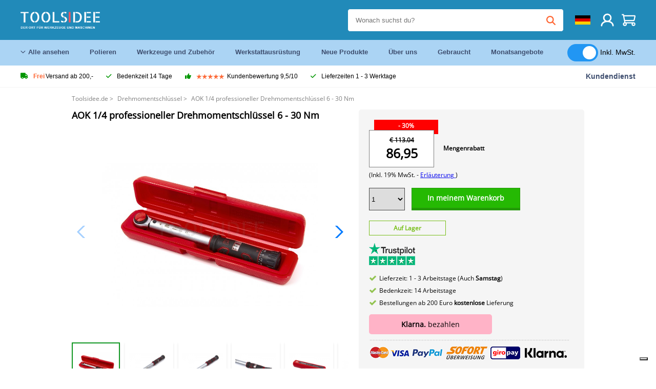

--- FILE ---
content_type: text/html; charset=UTF-8
request_url: https://toolsidee.de/product/aok-1-4-profi-drehmomentschlussel-6-30-P2609.html
body_size: 18592
content:
<!DOCTYPE html>
<html lang="de-DE"><head>
	<!-- Server Side Tracking by Taggrs.io -->
	<script>(function(w,d,s,l,i){w[l]=w[l]||[];w[l].push({'gtm.start':new Date().getTime(),event:'gtm.js'});var f=d.getElementsByTagName(s)[0],j=d.createElement(s),dl=l!='dataLayer'?'&l='+l:'';j.async=true;j.src='https://sst.toolsidee.de/gtm.js?id='+i+dl;f.parentNode.insertBefore(j,f);})(window,document,'script','dataLayer','GTM-T72PCN5');</script>
	<!-- End Server Side Tracking by Taggrs.io -->		<meta http-equiv="content-type" content="text/html; charset=ISO-8859-1">
		<meta name="msvalidate.01" content="8B79E8F3F19F614C1AC90963E1431E4F" />
	<meta name="viewport" content="width=device-width, initial-scale=1.0, maximum-scale=1.0, minimum-scale=1.0"/>
	<meta name="theme-color" content="#218ab9">
 	<link rel="icon" type="image/vnd.microsoft.icon" href="/img/favicon.ico">
  	<link rel="shortcut icon" type="image/x-icon" href="/img/favicon.ico">
  	<meta name="viewport" content="width=device-width, initial-scale=1.0" />
<style>
	 /* cyrillic-ext */
	 @font-face {
	   font-family: 'Open Sans';
	   font-style: normal;
	   font-weight: 400;
	   font-stretch: 100%;
	   src: url(/fonts/memSYaGs126MiZpBA-UvWbX2vVnXBbObj2OVZyOOSr4dVJWUgsjZ0B4taVIGxA.woff2) format('woff2');
	   unicode-range: U+0460-052F, U+1C80-1C88, U+20B4, U+2DE0-2DFF, U+A640-A69F, U+FE2E-FE2F;
	   font-display: swap;
	 }
	 /* cyrillic */
	 @font-face {
	   font-family: 'Open Sans';
	   font-style: normal;
	   font-weight: 400;
	   font-stretch: 100%;
	   src: url(/fonts/memSYaGs126MiZpBA-UvWbX2vVnXBbObj2OVZyOOSr4dVJWUgsjZ0B4kaVIGxA.woff2) format('woff2');
	   unicode-range: U+0301, U+0400-045F, U+0490-0491, U+04B0-04B1, U+2116;
	   font-display: swap;
	 }
	 /* greek-ext */
	 @font-face {
	   font-family: 'Open Sans';
	   font-style: normal;
	   font-weight: 400;
	   font-stretch: 100%;
	   src: url(/fonts/memSYaGs126MiZpBA-UvWbX2vVnXBbObj2OVZyOOSr4dVJWUgsjZ0B4saVIGxA.woff2) format('woff2');
	   unicode-range: U+1F00-1FFF;
	   font-display: swap;
	 }
	 /* greek */
	 @font-face {
	   font-family: 'Open Sans';
	   font-style: normal;
	   font-weight: 400;
	   font-stretch: 100%;
	   src: url(/fonts/memSYaGs126MiZpBA-UvWbX2vVnXBbObj2OVZyOOSr4dVJWUgsjZ0B4jaVIGxA.woff2) format('woff2');
	   unicode-range: U+0370-03FF;
	   font-display: swap;
	 }
	 /* hebrew */
	 @font-face {
	   font-family: 'Open Sans';
	   font-style: normal;
	   font-weight: 400;
	   font-stretch: 100%;
	   src: url(/fonts/memSYaGs126MiZpBA-UvWbX2vVnXBbObj2OVZyOOSr4dVJWUgsjZ0B4iaVIGxA.woff2) format('woff2');
	   unicode-range: U+0590-05FF, U+200C-2010, U+20AA, U+25CC, U+FB1D-FB4F;
	   font-display: swap;
	 }
	 /* vietnamese */
	 @font-face {
	   font-family: 'Open Sans';
	   font-style: normal;
	   font-weight: 400;
	   font-stretch: 100%;
	   src: url(/fonts/memSYaGs126MiZpBA-UvWbX2vVnXBbObj2OVZyOOSr4dVJWUgsjZ0B4vaVIGxA.woff2) format('woff2');
	   unicode-range: U+0102-0103, U+0110-0111, U+0128-0129, U+0168-0169, U+01A0-01A1, U+01AF-01B0, U+0300-0301, U+0303-0304, U+0308-0309, U+0323, U+0329, U+1EA0-1EF9, U+20AB;
	   font-display: swap;
	 }
	 /* latin-ext */
	 @font-face {
	   font-family: 'Open Sans';
	   font-style: normal;
	   font-weight: 400;
	   font-stretch: 100%;
	   src: url(/fonts/memSYaGs126MiZpBA-UvWbX2vVnXBbObj2OVZyOOSr4dVJWUgsjZ0B4uaVIGxA.woff2) format('woff2');
	   unicode-range: U+0100-02AF, U+0304, U+0308, U+0329, U+1E00-1E9F, U+1EF2-1EFF, U+2020, U+20A0-20AB, U+20AD-20CF, U+2113, U+2C60-2C7F, U+A720-A7FF;
	   font-display: swap;
	 }
	 /* latin */
	 @font-face {
	   font-family: 'Open Sans';
	   font-style: normal;
	   font-weight: 400;
	   font-stretch: 100%;
	   src: url(/fonts/memSYaGs126MiZpBA-UvWbX2vVnXBbObj2OVZyOOSr4dVJWUgsjZ0B4gaVI.woff2) format('woff2');
	   unicode-range: U+0000-00FF, U+0131, U+0152-0153, U+02BB-02BC, U+02C6, U+02DA, U+02DC, U+0304, U+0308, U+0329, U+2000-206F, U+2074, U+20AC, U+2122, U+2191, U+2193, U+2212, U+2215, U+FEFF, U+FFFD;
	   font-display: swap;
	 }

	 </style>
	<link rel="stylesheet" href="/css/stylesheet.css?ver=265" type="text/css" />
	<link rel="stylesheet" href="/css/mobile_css.css?ver=243" type="text/css" />

	<style>
	.products .product .add_to_cart_info
	{
		background:url('/img/koop_nu_knop_info_de.png') no-repeat;	}

	.products .product .add_to_cart_info:hover
	{
		background:url('/img/koop_nu_knop_info-hover_de.png') no-repeat;	}

	.add_to_cart_big
	{
		background:url(/img/koop_nu_groot_de.png) no-repeat;	}

	.add_to_cart_big:hover
	{
		background:url(/img/koop_nu_groot_hover_de.png) no-repeat;	}
</style>

	<style>
	@media only screen and (max-width: 360px)
	{
		.h1_afrekenen
		{
			font-size: 16px !important;
		}
	}
	</style>

<title>AOK 1/4 professioneller Drehmomentschlüssel 6 - 30 Nm - toolsidee.de</title>
<META NAME="KEYWORDS" CONTENT="">
<META NAME="DESCRIPTION" CONTENT="Bestelle die AOK 1/4 professioneller Drehmomentschlüssel 6 - 30 Nm bei Toolsidee. Auf Lager! Lieferung 1-2 Werktage. Toolsidee: Für alle Ihre professionellen Werkzeuge.">
<meta property="og:type" content="product" />
<meta property="og:title" content="AOK 1/4 professioneller Drehmomentschlüssel 6 - 30 Nm" />
<meta property="og:site_name" content="https://toolsidee.de" />

<meta property="og:url" content="https://toolsidee.de/product/aok-1-4-profi-drehmomentschlussel-6-30-P2609.html" />
<meta property="og:description" content="Bestelle die AOK 1/4 professioneller Drehmomentschlüssel 6 - 30 Nm bei Toolsidee. Auf Lager! Lieferung 1-2 Werktage. Toolsidee: Für alle Ihre professionellen Werkzeuge." />
<meta property="og:image" content="https://toolsidee.nl/img/p/2/4/9/5/1/24951-home_default.jpg" />


<link rel="canonical" href="https://toolsidee.de/product/aok-1-4-profi-drehmomentschlussel-6-30-P2609.html">

<link rel="alternate" href="https://toolsidee.com/product/aok-1-4-professionele-momentsleutel-6-30-nm-P2609.html" hreflang="nl">
<link rel="alternate" href="https://toolsidee.de/product/aok-1-4-profi-drehmomentschlussel-6-30-P2609.html" hreflang="de">
<link rel="alternate" href="https://toolsidee.fr/product/aok-1-4-cle-dynamometrique-professionnelle-6-30-nm-P2609.html" hreflang="fr">
<link rel="alternate" href="https://toolsidee.es/product/aok-1-4-quot-de-par-profesional-llave-6-30-nm-P2609.html" hreflang="es">
<link rel="alternate" href="https://toolsidee.co.uk/product/aok-1-4-professional-torque-wrench-6-30-nm-P2609.html" hreflang="en-gb">
<link rel="alternate" href="https://toolsidee.it/product/aok-1-4-chiave-dinamometrica-professionale-6-30-nm-P2609.html" hreflang="it">
<link rel="alternate" href="https://toolsidee.net/product/aok-1-4-quot-profesjonell-momentnokkel-6-30-nm-P2609.html" hreflang="nb">
<link rel="alternate" href="https://verktygide.se/product/aok-1-4-quot-professionell-momentnyckel-6-30-nm-P2609.html" hreflang="sv">
<link rel="alternate" href="https://toolsidee.dk/product/aok-1-4-quot-professionel-momentnogle-6-30-nm-P2609.html" hreflang="da">
<link rel="alternate" href="https://toolsidee.ie/product/aok-1-4-professional-torque-wrench-6-30-nm-P2609.html" hreflang="en-ie">
<link rel="alternate" href="https://toolsidee.fi/product/aok-1-4-quot-ammattimainen-momenttiavain-6-30-nm-P2609.html" hreflang="fi">
<link rel="alternate" href="https://toolsidee.ie/product/aok-1-4-professional-torque-wrench-6-30-nm-P2609.html" hreflang="x-default">

<script src="https://ajax.googleapis.com/ajax/libs/jquery/3.7.1/jquery.min.js"></script>
<link rel="stylesheet" href="/css/jquery-fancybox.min.css?ver=4" />
<script src="/js/jquery-fancyboxjs.js"></script>
<script>
$(document).ready(function(){
    $(".logo_shopping_cart").click(function(){
        $(".hidden_content_shop").toggle();
    });
     $("#ajax_change_shopping_cart_ex").click(function(){
        $(".hidden_content_shop").toggle();
    });

     $("#passwd_vergeten_link").click(function(){
        $("#passwd_vergeten_div").toggle();
    });

     $(".gekozen_lang").click(function(){
        $(".language_selector_div").toggle();
    });



	$(".fullwidth_page").click(function(){
		$(".hidden_content_shop").hide();
		$(".language_selector_div").hide();
	});

	$(".extra_div_header").click(function(){
		$(".language_selector_div").hide();
	});

      $(".container").click(function(){
         $("#search-result-container").hide();
    });

});
</script>
<script type="text/javascript">
	var _iub = _iub || [];
	_iub.csConfiguration = {"askConsentAtCookiePolicyUpdate":true,"enableFadp":true,"enableLgpd":true,"enableUspr":true,"fadpApplies":true,"floatingPreferencesButtonDisplay":"bottom-right","lang":"de","perPurposeConsent":true,"siteId":3486826,"usprApplies":true,"whitelabel":false,"cookiePolicyId":83539432,"i18n":{"de":{"banner":{"title":"Ihre Privatsphäre ist uns wichtig","dynamic":{"body":"Diese Website verwendet Cookies und Targeting Technologien, um Ihnen ein besseres Internet-Erlebnis zu ermöglichen und die Werbung, die Sie sehen, besser an Ihre Bedürfnisse anzupassen. Diese Technologien nutzen wir außerdem, um Ergebnisse zu messen, um zu verstehen, woher unsere Besucher kommen oder um unsere Website weiter zu entwickeln."}}}},"cookiePolicyUrl":"https://toolsidee.de/pagina/privacy-verklaring/11","privacyPolicyUrl":"https://toolsidee.de/pagina/privacy-verklaring/11","privacyPolicyNoticeAtCollectionUrl":"https://toolsidee.de/pagina/privacy-verklaring/11", "banner":{ "acceptButtonCaptionColor":"#FFFFFF","acceptButtonColor":"#0073CE","acceptButtonDisplay":true,"backgroundColor":"#FFFFFF","backgroundOverlay":true,"closeButtonDisplay":false,"customizeButtonCaptionColor":"#4D4D4D","customizeButtonColor":"#DADADA","customizeButtonDisplay":true,"explicitWithdrawal":true,"listPurposes":true,"rejectButtonCaptionColor":"#FFFFFF","rejectButtonColor":"#0073CE","rejectButtonDisplay":true,"textColor":"#000000" },"googleConsentMode": "template", "emitGtmEvents":true};
	</script>
	<script type="text/javascript" src="https://cs.iubenda.com/autoblocking/3486826.js"></script>
	<script type="text/javascript" src="//cdn.iubenda.com/cs/gpp/stub.js"></script>
	<script type="text/javascript" src="//cdn.iubenda.com/cs/iubenda_cs.js" charset="UTF-8" async></script><!-- Global site tag (gtag.js) - Google Ads: 940205312 -->
<!-- uitgezet door Taggrs <script async src="https://www.googletagmanager.com/gtag/js?id=AW-940205312"></script>-->
<script>
  window.dataLayer = window.dataLayer || [];
  function gtag(){dataLayer.push(arguments);}
  gtag('js', new Date());

  gtag('config', 'AW-940205312');
</script>

<script type="application/ld+json">
{
    "@context": "http://schema.org/",
    "@type": "Product",
    "@id": "https://toolsidee.de/product/aok-1-4-profi-drehmomentschlussel-6-30-P2609.html",
    "name": "AOK 1/4 professioneller Drehmomentschlüssel 6 - 30 Nm",
    "image": "https://toolsidee.nl/img/p/2/4/9/5/1/24951-home_default.jpg",
        "offers": {
        "@type": "Offer",
        "priceCurrency": "EUR",
        "price": "86.95",        "availability": "https://schema.org/InStock",
        "itemCondition": "https://schema.org/NewCondition",
        "sku": "2609"    }
            ,"aggregateRating": {
            "@type": "AggregateRating",
            "bestRating": "10",
            "worstRating": "1",
            "ratingValue": "8.2",
            "reviewCount": "1818",
            "url":"https://www.kiyoh.com/reviews/1063250/Toolsidee.de"
        }
    }
</script>
		<meta name="robots" content="index,follow" />
	
	

<style>
.back-to-top {
	position: fixed;
	bottom: 80px;
	right: 10px;
	width: 64px;
	height: 64px;
	z-index: 9999;
	cursor: pointer;
	text-decoration: none;
	transition: opacity 0.2s ease-out;
	background-image: url(/images/top.png);
	display:none;
}
.back-to-top:hover{
	opacity: 0.7;
}

</style>

<style>
.blackfriday_marker
{
	display:none;
}


.blackfriday_marker.mob_marker_friday, .product .blackfriday_timer_prod
{
	display:none;
}


.product_afbeelding_area_mob .blackfriday_timer_prod.product_info_page
{
	z-index: 10;
	top: 280px;
	left: 10px;
}

</style>

<style>
.sa_title
{
	overflow: hidden;
	text-overflow: ellipsis;
	-webkit-line-clamp: 2;
	display: -webkit-box;
	-webkit-box-orient: vertical;
}

.close_b_mob_s
{
	display:none;
}

</style>
</head>

<style>
.sa_title
{
	overflow: hidden;
	text-overflow: ellipsis;
	-webkit-line-clamp: 2;
	display: -webkit-box;
	-webkit-box-orient: vertical;
}

.close_b_mob_s
{
	display:none;
}

</style>
<link rel="stylesheet" href="/css/header_css_new.css?ver=119" type="text/css" />
</head>
<body id="body_id" class="fixed_header_margin">

	<!-- Server Side Tracking by Taggrs.io (noscript) -->
	<noscript><iframe src="https://sst.toolsidee.de/ns.html?id=GTM-T72PCN5" height="0" width="0" style="display:none;visibility:hidden"></iframe></noscript>
	<!-- End Server Side Tracking by Taggrs.io (noscript) -->	<!-- begin header -->
	<header id="header-wrap" class="new_css fixed_header">

		<div class="header-top-block o_m_i">
			<div class="container_header d-flex justify-between">
				<div class="m-toggle">
				  <div class="bar1"></div>
				  <div class="bar2"></div>
				  <div class="bar3"></div>
				</div>
				<div class="logo_header"><a href="/"><img alt="" src="/img/logo_de.png" /></a></div>
				<div class="right-panel">
					<div class="inner d-flex align-center">
						<div class="webshop-panel d-flex ">
														<div class="rating d-flex align-center">
																<div id="trustpilot_top_header">
									<!-- TrustBox widget - Micro Star -->
<div class="trustpilot-widget trustpilot_markerings_desk" data-locale="de-DE" data-template-id="5419b732fbfb950b10de65e5" data-businessunit-id="63986a4ab79e39e3f87790ad" data-style-height="24px" data-style-width="100%" data-theme="dark">
  <a href="https://de.trustpilot.com/review/toolsidee.com" target="_blank" rel="noopener">Trustpilot</a>
</div>
<!-- End TrustBox widget -->								</div>
															</div>
						</div>

						<div class="search">
							<form id="live-search" action="/zoeken/" class="styled" method="GET">
							     <input type="text" name="searchData" id="search-data" class="text-input search-data-live" id="filter1" placeholder="Wonach suchst du?" autocomplete="off" pattern=".{3,}" required />
							</form>
							<div class="search-results">
								<div class="search_result_inhoud">
									<div class="hits-container"></div>
								</div>
							</div>
						</div>
						<div class="language">
														<a><img src="/images/flag2.png" class="lang_flag"></a>																																																															
							<ul class="language-toggle">
								<li><a class="d-flex align-center" href="https://toolsidee.com/product/aok-1-4-professionele-momentsleutel-6-30-nm-P2609.html" hreflang="nl"><img src="https://toolsidee.nl/img/l/1.jpg"> NL</a></li>																<li><a class="d-flex align-center" href="https://toolsidee.fr/product/aok-1-4-cle-dynamometrique-professionnelle-6-30-nm-P2609.html" hreflang="fr"><img src="https://toolsidee.nl/img/l/7.jpg"> FR</a></li>								<li><a class="d-flex align-center" href="https://toolsidee.ie/product/aok-1-4-professional-torque-wrench-6-30-nm-P2609.html" hreflang="en"><img src="https://toolsidee.com/img/ier_flag.jpg"> &euro; EN</a></li>								<li><a class="d-flex align-center" href="https://toolsidee.co.uk/product/aok-1-4-professional-torque-wrench-6-30-nm-P2609.html" hreflang="en"><img src="https://toolsidee.nl/img/l/8.jpg"> &#163; UK</a></li>								<li><a class="d-flex align-center" href="https://toolsidee.it/product/aok-1-4-chiave-dinamometrica-professionale-6-30-nm-P2609.html" hreflang="it"><img src="https://toolsidee.nl/img/l/10.jpg"> IT</a></li>								<li><a class="d-flex align-center" href="https://toolsidee.net/product/aok-1-4-quot-profesjonell-momentnokkel-6-30-nm-P2609.html" hreflang="nb"><img src="https://toolsidee.com/img/norwegian_flag.png"> NO</a></li>								<li><a class="d-flex align-center" href="https://toolsidee.es/product/aok-1-4-quot-de-par-profesional-llave-6-30-nm-P2609.html" hreflang="es"><img src="https://toolsidee.com/img/es_flag.png"> ES</a></li>								<li><a class="d-flex align-center" href="https://verktygide.se/product/aok-1-4-quot-professionell-momentnyckel-6-30-nm-P2609.html" hreflang="sv"><img src="https://toolsidee.com/img/se_flag.png"> SE</a></li>								<li><a class="d-flex align-center" href="https://toolsidee.dk/product/aok-1-4-quot-professionel-momentnogle-6-30-nm-P2609.html" hreflang="da"><img src="https://toolsidee.com/img/dk_flag.png"> DA</a></li>								<li><a class="d-flex align-center" href="https://toolsidee.fi/product/aok-1-4-quot-ammattimainen-momenttiavain-6-30-nm-P2609.html" hreflang="fi"><img src="https://toolsidee.com/img/fi_flag.png"> FI</a></li>							</ul>
						</div>
						<div class="webshop d-hide">
													</div>
						<div class="user">
							<a href="/registreren/"><img src="/images/user.svg" alt=""></a>
						</div>
						<div class="cart" id="shopping_cart_content">
								<a href="/winkelwagen/">
		<img src="/images/shopping-cart.svg" alt="">
	</a>

	<div class="addToCart-details">
		<h4>Winkelmandje</h4>
	</div>
<script>
$("#klarna_widget_but").click(function(){
  $('#klarna_widget_area_iframe').attr('src', '/pay_klarna_product_page.php');
  $("#klarna_widget_area").show();
});
</script>
						</div>
					</div>
				</div>
			</div>
		</div>

				<div class="header-bottom-block">
			<div class="container_header">
				<nav class="nav-block">
					<ul class="d-flex align-center">
						<li><a href="#" class="expand_menu_large" data-target="sub_menu_desk_top1"><i class="fa-regular fa-angle-down"></i>  Alle ansehen</a>
							<div class="sub-menu">
								<div class="container_header">

								</div>
							</div>
						</li>
						<li><a href="/polieren_C39_.html" class="o_m_i big_menu_item" data-item="2">Polieren</a><div id="cont_item2_big_menu" class="sub-menu columns-3"></li>
						<li><a href="/werkzeuge-und-zubeha-para-r_C25_.html" class="o_m_i big_menu_item" data-item="3">Werkzeuge und Zubehör</a><div id="cont_item3_big_menu" class="sub-menu columns-3"></div></li>
						<li><a href="/arbeitsplatzausra-frac14-stung_C48_.html" class="o_m_i big_menu_item" data-item="5">Werkstattausrüstung</a><div id="cont_item5_big_menu" class="sub-menu columns-3"></div></li>
						<li><a href="/nieuwe-producten/" class="o_m_i">Neue Produkte</a></li>
						<li><a href="#" class="o_m_i">Über uns</a>
							<div class="sub-menu columns-3">
								<div class="container_header">
									<div class="menu bbmenu smallmenu d-flex">
									<ul>
											<li><a href="/nieuwe-producten/"><i class="fa-solid fa-angle-right"></i>Neue Produkte</a></li>
											<li><a href="/one-day-deals/"><i class="fa-solid fa-angle-right"></i>Monatsangebote</a></li>
											<li><a href="/occasions_C562_.html"><i class="fa-solid fa-angle-right"></i>Gebraucht</a></li>
											<li><a href="/inloggen/"><i class="fa-solid fa-angle-right"></i>Einloggen</a></li>
											<li><a href="/inloggen/"><i class="fa-solid fa-angle-right"></i>Registrieren</a></li>
									</ul>
									<ul>
											<li><a href="/pagina/betalen/5"><i class="fa-solid fa-angle-right"></i>Bezahlen</a></li>
											<li><a href="/pagina/over-ons/4"><i class="fa-solid fa-angle-right"></i>Über uns</a></li>
											<li><a href="/pagina/verzendkosten/6"><i class="fa-solid fa-angle-right"></i>Versandkosten</a></li>
											<li><a href="/pagina/btw-vrij-leveren/10"><i class="fa-solid fa-angle-right"></i>Mehrwertsteuerfreie Lieferung</a></li>
											<li><a href="/pakket-volgen/"><i class="fa-solid fa-angle-right"></i>Paket nachverfolgen</a></li>
									</ul>
									<ul>
											<li><a href="/winkelwagen/"><i class="fa-solid fa-angle-right"></i>Einkaufswagen</a></li>
											<li><a href="/pagina/contact-opnemen/9"><i class="fa-solid fa-angle-right"></i>Kontakt</a></li>
											<li><a href="/pagina/algemene-voorwaarden/3"><i class="fa-solid fa-angle-right"></i>Allgemeine Geschäftsbedingungen</a></li>
											<li><a href="/pagina/privacy-verklaring/11"><i class="fa-solid fa-angle-right"></i>Datenschutzerklärung</a></li>
											<li><a href="/pagina/impressum/17"><i class="fa-solid fa-angle-right"></i>Impressum</a></li>
									</ul>
									</div>
								</div>
							</div>
						</li>
						<li><a href="/occasions_C562_.html" class="o_m_i">Gebraucht</a></li>
						<li class="small_m_item_dis"><a href="/one-day-deals/" class="o_m_i">Monatsangebote</a></li>
												<li>
						&nbsp;
						<div class="excluding_btw_box">
							<label class="switch">
								<input type="checkbox" class="btw_widget" checked>
								<span class="slider round"></span>
							</label>
							<span class="ex_btw_switch_txt">Inkl. MwSt.</span>
						</div>
						</li>
					</ul>
				</nav>
									<div class="search d-hide o_m_i">
					<form id="live-search" action="/zoeken/" class="styled" method="GET">
					     <input type="text" class="text-input search-data-live" name="searchData" id="filter3" placeholder="Wonach suchst du?" autocomplete="off" />
					</form>

					<div class="search-details " id="hits-container_header3" style="display:none;">
					</div>

				</div>
			</div>
		</div>

		<div class="sub_desk_menu_top hidden_subber_desk" id="sub_menu_desk_top1">
		</div>

		<div class="usp-block ">
			<div class="container_header d-flex justify-between align-center">
				<ul class="d-flex align-center ">
					<li><a class="d-flex align-center"><i class="fa-solid fa-truck"></i> <strong>Frei</strong> Versand ab 200,-</a> </li>
					<li><a class="d-flex align-center"><i class="fa-solid fa-check"></i> Bedenkzeit 14 Tage</a> </li>
					<li><a class="d-flex align-center"><i class="fa-solid fa-thumbs-up"></i><ul class="d-flex align-center">
						<li><img src="/images/star-orange.svg"> </li>
						<li><img src="/images/star-orange.svg"> </li>
						<li><img src="/images/star-orange.svg"> </li>
						<li><img src="/images/star-orange.svg"> </li>
						<li><img src="/images/star-orange.svg"> </li>
					</ul> Kundenbewertung 9,5/10 </a> </li>
					<li><a class="d-flex align-center"><i class="fa-solid fa-check"></i>Lieferzeiten  1 - 3 Werktage</a> </li>
				</ul>
				<a href="/pagina/contact-opnemen/9" class="klantservice">Kundendienst</a>


				<div class="rating d-hide d-flex align-center ">
					<span>Hervorragend</span>
										<ul class="d-flex align-center">
						<li><a href="https://de.trustpilot.com/review/toolsidee.de?utm_medium=trustbox&utm_source=MicroStar" target="_blank"><img src="/images/star.svg" alt=""></a></li>
						<li><a href="https://de.trustpilot.com/review/toolsidee.de?utm_medium=trustbox&utm_source=MicroStar" target="_blank"><img src="/images/star.svg" alt=""></a></li>
						<li><a href="https://de.trustpilot.com/review/toolsidee.de?utm_medium=trustbox&utm_source=MicroStar" target="_blank"><img src="/images/star.svg" alt=""></a></li>
						<li><a href="https://de.trustpilot.com/review/toolsidee.de?utm_medium=trustbox&utm_source=MicroStar" target="_blank"><img src="/images/star.svg" alt=""></a></li>
						<li><a href="https://de.trustpilot.com/review/toolsidee.de?utm_medium=trustbox&utm_source=MicroStar" target="_blank"><img src="/images/star.svg" alt=""></a></li>
					</ul>
					<span><a href="https://de.trustpilot.com/review/toolsidee.de?utm_medium=trustbox&utm_source=MicroStar" target="_blank"><img src="/images/trustpilot-logo2.svg"></a></span>				</div>

			</div>
		</div>

		<div class="m-menu-toggle">
			<div class="top d-flex align-center justify-between">
				<span><img alt="" src="/img/logo_de.png" width="120" /></span>
				<div class="cross"><i class="fa-solid fa-xmark"></i></div>
								<div class="excluding_btw_box mob_btw_box">
					<label class="switch">
				  		<input type="checkbox" class="btw_widget" checked>
				  		<span class="slider round"></span>
					</label>
					<span class="ex_btw_switch_txt">inkl. MwSt.</span>
				</div>
							</div>
			<div class="header-bottom-block">
				<div class="container_header">
					<div class="search d-hide">
						<form id="live-search" action="/zoeken/" class="styled" method="GET">
						     <input type="text" class="text-input search-data-live" name="searchData" id="filter2" placeholder="Wonach suchst du?" autocomplete="off" />
						</form>

						<div class="search-details " id="hits-container_header2" style="display:none;">
						</div>

					</div>
				</div>
			</div>

			<div class="m-navigation" id="m-navigation">
			</div>
		</div>

	</header>
	<!-- finish header -->

	<div class="search_balk" id="mob_search_balk_use" style="box-sizing: border-box;">
		<div class="search_balk_content" style="box-sizing: border-box;">
			<div class="search_max_w_div" style="height: 100%; box-sizing: border-box;">

			<form action="/zoeken/" method="GET" style="display:none;" id="search_full_width_mob">
				<input type="text" pattern=".{3,}" required name="searchData" class="search-data-live" value placeholder="Wonach suchst du?" autocomplete="off">
				<button data-trackclickevent="Search without suggestion, Click" type="submit"></button>
				<a href="#" id="close_button_search" class="close_b_mob_s"><img src="/img/close_s_button_m2.png"></a>
			</form>
				<div class="search-results" style="box-sizing: border-box;">
					<div class="search_result_inhoud" style="box-sizing: border-box;">
						<div class="hits-container" style="box-sizing: border-box;"></div>
					</div>
				</div>
			</div>
		</div>
	</div>


		<div id="klarna_widget_area"><div class="iframe_content_klarna">
	<iframe src="about:blank" id="klarna_widget_area_iframe" frameborder="0"></iframe><a href="#" id="close_klarna">X Schließen</a></div></div>
		<div id="btw_widget_area"><div class="iframe_content_btw">
	<iframe src="about:blank" id="btw_widget_iframe" frameborder="0"></iframe><a href="#" id="close_btw">Schließen</a></div></div>


		<div id="main_website_div" class="fullwidth_page winkelwagen_pagina">
		<div class="product_p_full_width_container">

			<div class="content nosidebarprod">

<ol class="breadcrumbs" itemscope itemtype="http://schema.org/BreadcrumbList">
<li class="breadcrumbs_item" itemprop="itemListElement" itemscope="item" itemtype="http://schema.org/ListItem">
	<a href="/" class="link_breadcrumb" itemprop="item">
	<span itemprop="name">Toolsidee.de</span>
	<meta itemprop="position" content="1" />>
	</a>
</li>
<li class="breadcrumbs_item mob_bread" itemprop="itemListElement" itemscope="item" itemtype="http://schema.org/ListItem">
	<a href="/drehmomentschla-frac14-ssel_C390_.html" class="link_breadcrumb" itemprop="item" title="Drehmomentschlüssel">
	<span class="arrow_left"><</span> <span itemprop="name">Drehmomentschlüssel</span>
	<meta itemprop="position" content="2" />
	<span class="arrow_right">></span>
	</a>
</li>
<li class="breadcrumbs_item last_product_bread" itemprop="itemListElement" itemscope="item" itemtype="http://schema.org/ListItem">
	<span itemprop="name">AOK 1/4 professioneller Drehmomentschlüssel 6 - 30 Nm</span>
	<meta itemprop="position" content="3" />
</li>
</ol>

				<style>
				#more_volume
				{
					color: #000;
					font-weight: bold;
					text-decoration:none;
					cursor:pointer;
				}

				.volume_buy_list
				{
					display:none;
				}

				.xzoom-thumbs-slider .back_but_slider, .xzoom-thumbs-slider .forward_but_slider
				{
					top: 37px !important;
				}
				</style>


												<style>
				.active_volume
				{
					border: 2px solid #218ab9 !important;
				}
				</style>
												<div class="product_afbeelding_area">


				
												<script src="https://code.jquery.com/ui/1.12.1/jquery-ui.min.js"></script>
				<script>
				$( function() {
				$( "#product_tabs" ).tabs();

				$('.open-tab').click(function() {
					$('#product_tabs').tabs({active: 2});
				});

				$('.open-review').click(function() {
					$('#product_tabs').tabs({active: 1});
				});

				} );
				</script>
				<link rel="stylesheet" href="/swiper-master/dist/css/swiper.min.css">
				<h1 class="h1_product_mobile padding_extra_res">AOK 1/4 professioneller Drehmomentschlüssel 6 - 30 Nm</h1>
												<div class="product_afbeelding_area_mob  padding_extra_res">
										<div class="swiper-container">
					<div class="swiper-wrapper">
					<div class="swiper-slide"><img src="https://toolsidee.nl/img/p/2/4/9/5/1/24951-large_default.jpg" data-fancybox="gallery" href="https://toolsidee.nl/img/p/2/4/9/5/1/24951-large_default.jpg" data-thumb="https://toolsidee.nl/img/p/2/4/9/5/1/24951-large_default.jpg" alt="AOK 1/4 professioneller Drehmomentschlüssel 6 - 30 Nm" title="AOK 1/4 professioneller Drehmomentschlüssel 6 - 30 Nm" ></div>

										<div class="swiper-slide"><img src="https://toolsidee.nl/img/p/6/0/5/9/2/60592-large_default.jpg" data-fancybox="gallery" href="https://toolsidee.nl/img/p/6/0/5/9/2/60592-large_default.jpg" loading="lazy"  data-thumb="https://toolsidee.nl/img/p/6/0/5/9/2/60592-large_default.jpg" alt="AOK 1/4 professioneller Drehmomentschlüssel 6 - 30 Nm" title="AOK 1/4 professioneller Drehmomentschlüssel 6 - 30 Nm"></div>
										<div class="swiper-slide"><img src="https://toolsidee.nl/img/p/6/0/5/9/3/60593-large_default.jpg" data-fancybox="gallery" href="https://toolsidee.nl/img/p/6/0/5/9/3/60593-large_default.jpg" loading="lazy"  data-thumb="https://toolsidee.nl/img/p/6/0/5/9/3/60593-large_default.jpg" alt="AOK 1/4 professioneller Drehmomentschlüssel 6 - 30 Nm" title="AOK 1/4 professioneller Drehmomentschlüssel 6 - 30 Nm"></div>
										<div class="swiper-slide"><img src="https://toolsidee.nl/img/p/6/0/5/9/4/60594-large_default.jpg" data-fancybox="gallery" href="https://toolsidee.nl/img/p/6/0/5/9/4/60594-large_default.jpg" loading="lazy"  data-thumb="https://toolsidee.nl/img/p/6/0/5/9/4/60594-large_default.jpg" alt="AOK 1/4 professioneller Drehmomentschlüssel 6 - 30 Nm" title="AOK 1/4 professioneller Drehmomentschlüssel 6 - 30 Nm"></div>
										<div class="swiper-slide"><img src="https://toolsidee.nl/img/p/6/0/5/9/5/60595-large_default.jpg" data-fancybox="gallery" href="https://toolsidee.nl/img/p/6/0/5/9/5/60595-large_default.jpg" loading="lazy"  data-thumb="https://toolsidee.nl/img/p/6/0/5/9/5/60595-large_default.jpg" alt="AOK 1/4 professioneller Drehmomentschlüssel 6 - 30 Nm" title="AOK 1/4 professioneller Drehmomentschlüssel 6 - 30 Nm"></div>
										<div class="swiper-slide"><img src="https://toolsidee.nl/img/p/2/4/9/4/7/24947-large_default.jpg" data-fancybox="gallery" href="https://toolsidee.nl/img/p/2/4/9/4/7/24947-large_default.jpg" loading="lazy"  data-thumb="https://toolsidee.nl/img/p/2/4/9/4/7/24947-large_default.jpg" alt="AOK 1/4 professioneller Drehmomentschlüssel 6 - 30 Nm" title="AOK 1/4 professioneller Drehmomentschlüssel 6 - 30 Nm"></div>
										</div>

					<div class="swiper-button-next"></div>
					<div class="swiper-button-prev"></div>
					<div class="swiper-pagination"></div>
					</div>
					<!--
					-->
										<div class="mySwiper">
						<div class="swiper-wrapper">
							<div class="swiper-slide"><img src="https://toolsidee.nl/img/p/2/4/9/5/1/24951-large_default.jpg" alt="AOK 1/4 professioneller Drehmomentschlüssel 6 - 30 Nm" title="AOK 1/4 professioneller Drehmomentschlüssel 6 - 30 Nm" loading="lazy"></div>
														<div class="swiper-slide"><img src="https://toolsidee.nl/img/p/6/0/5/9/2/60592-large_default.jpg" alt="AOK 1/4 professioneller Drehmomentschlüssel 6 - 30 Nm" title="AOK 1/4 professioneller Drehmomentschlüssel 6 - 30 Nm" loading="lazy"></div>
														<div class="swiper-slide"><img src="https://toolsidee.nl/img/p/6/0/5/9/3/60593-large_default.jpg" alt="AOK 1/4 professioneller Drehmomentschlüssel 6 - 30 Nm" title="AOK 1/4 professioneller Drehmomentschlüssel 6 - 30 Nm" loading="lazy"></div>
														<div class="swiper-slide"><img src="https://toolsidee.nl/img/p/6/0/5/9/4/60594-large_default.jpg" alt="AOK 1/4 professioneller Drehmomentschlüssel 6 - 30 Nm" title="AOK 1/4 professioneller Drehmomentschlüssel 6 - 30 Nm" loading="lazy"></div>
														<div class="swiper-slide"><img src="https://toolsidee.nl/img/p/6/0/5/9/5/60595-large_default.jpg" alt="AOK 1/4 professioneller Drehmomentschlüssel 6 - 30 Nm" title="AOK 1/4 professioneller Drehmomentschlüssel 6 - 30 Nm" loading="lazy"></div>
														<div class="swiper-slide"><img src="https://toolsidee.nl/img/p/2/4/9/4/7/24947-large_default.jpg" alt="AOK 1/4 professioneller Drehmomentschlüssel 6 - 30 Nm" title="AOK 1/4 professioneller Drehmomentschlüssel 6 - 30 Nm" loading="lazy"></div>
													</div>
					</div>
									</div>

				<script src="/swiper-master/dist/js/swiper.min.js"></script>
								<script>
					  var swiper = new Swiper(".mySwiper", {
					    spaceBetween: 10,
					    slidesPerView: 'auto',
					    watchSlidesVisibility: true,
					    freeMode: true,
					    watchSlidesProgress: true,
					  });
					  var swiper2 = new Swiper(".swiper-container", {
					    spaceBetween: 10,
					    navigation: {
					      nextEl: ".swiper-button-next",
					      prevEl: ".swiper-button-prev",
					    },
					    thumbs: {
					      swiper: swiper,
					    },
					  });
				  </script>
				<div class="product_info_koop_nu">

					<div class="area_buy_box" id="area_buy_box_id">
						<div class="prijs_between_kader">
							<div class="kader_cer ">
								<div class="kader_discount_amount">- 30%</div>																<div class="kader_product_price">
									<s>&euro; 113.04</s>									86,95								</div>
								<span>(Inkl. 19% MwSt. - <a href="/pagina/btw-vrij- deliver/10" target="_blank"> Erläuterung </a>)</span>
															</div>
														<div class="prijs_between_kader_rechts">
								<p class="socdisc_app"><a id="more_volume">Mengenrabatt</a></p>							</div>
													</div>

												<script>
						dataLayer.push({ ecommerce: null }); // Clear the previous ecommerce object.
						dataLayer.push({
						event: "view_item",
						ecommerce: {
						currency: "EUR",
						value: 86.95,
						items: [
						{
						item_id: "2609",
						item_name: "AOK 1/4 professioneller Drehmomentschlüssel 6 - 30 Nm",
						item_brand: "AOK",
						price: 86.95,
						quantity: 1
						}
						]
						}
						});
						</script>
						
						

																								<ul class="volume_buy_list">
							<li><a var="1" id="volume1">1 x 86,95</a>
							<p>&nbsp;</p>
							</li>
							<li><a var="2" id="volume2">2 x 84,42</a>
							<p>Sie sparen  5,06</p></li>							<li><a var="3" id="volume3">3 x 83,61</a>
							<p>Sie sparen  10,02</p></li>							<li><a var="4" id="volume4">4 x 82,81</a>
							<p>Sie sparen  16,56</p></li>							<li><a var="5" id="volume5">5 x 82,03</a>
							<p>Sie sparen  24,60</p></li>						</ul>
						


						<div class="mob_extra_button_afreken">
														<a id="shopping_big_one_extra" data-fancybox="added_b_big_pr_d" data-type="ajax" href="/added_succes.php?product_id=2609" href_old="javascript:;" class="add_to_cart_big_new">In meinem Warenkorb</a>
						</div>

						<div class="holder_button_add" id="big_solid_button">
							<div class="holder_button_add_cont">
						<select id="quantity_product">
														<option value="1">1</option>
														<option value="2">2</option>
														<option value="3">3</option>
														<option value="4">4</option>
														<option value="5">5</option>
														<option value="6">6</option>
														<option value="7">7</option>
														<option value="8">8</option>
														<option value="9">9</option>
														<option value="10">10</option>
														<option value="11">11</option>
														<option value="12">12</option>
														<option value="13">13</option>
														<option value="14">14</option>
														<option value="15">15</option>
														<option value="16">16</option>
														<option value="17">17</option>
														<option value="18">18</option>
														<option value="19">19</option>
														<option value="20">20</option>
														<option value="21">21</option>
														<option value="22">22</option>
														<option value="23">23</option>
														<option value="24">24</option>
														<option value="25">25</option>
														<option value="26">26</option>
														<option value="27">27</option>
														<option value="28">28</option>
														<option value="29">29</option>
														<option value="30">30</option>
														<option value="31">31</option>
														<option value="32">32</option>
														<option value="33">33</option>
														<option value="34">34</option>
														<option value="35">35</option>
														<option value="36">36</option>
														<option value="37">37</option>
														<option value="38">38</option>
														<option value="39">39</option>
														<option value="40">40</option>
														<option value="41">41</option>
														<option value="42">42</option>
														<option value="43">43</option>
														<option value="44">44</option>
														<option value="45">45</option>
														<option value="46">46</option>
														<option value="47">47</option>
														<option value="48">48</option>
														<option value="49">49</option>
														<option value="50">50</option>
														<option value="51">51</option>
														<option value="52">52</option>
														<option value="53">53</option>
														<option value="54">54</option>
														<option value="55">55</option>
														<option value="56">56</option>
														<option value="57">57</option>
														<option value="58">58</option>
														<option value="59">59</option>
														<option value="60">60</option>
														<option value="61">61</option>
														<option value="62">62</option>
														<option value="63">63</option>
														<option value="64">64</option>
														<option value="65">65</option>
														<option value="66">66</option>
														<option value="67">67</option>
														<option value="68">68</option>
														<option value="69">69</option>
														<option value="70">70</option>
														<option value="71">71</option>
														<option value="72">72</option>
														<option value="73">73</option>
														<option value="74">74</option>
														<option value="75">75</option>
														<option value="76">76</option>
														<option value="77">77</option>
														<option value="78">78</option>
														<option value="79">79</option>
														<option value="80">80</option>
														<option value="81">81</option>
														<option value="82">82</option>
														<option value="83">83</option>
														<option value="84">84</option>
														<option value="85">85</option>
														<option value="86">86</option>
														<option value="87">87</option>
														<option value="88">88</option>
														<option value="89">89</option>
														<option value="90">90</option>
														<option value="91">91</option>
														<option value="92">92</option>
														<option value="93">93</option>
														<option value="94">94</option>
														<option value="95">95</option>
														<option value="96">96</option>
														<option value="97">97</option>
														<option value="98">98</option>
														<option value="99">99</option>
														<option value="100">100</option>
														<option value="101">101</option>
														<option value="102">102</option>
														<option value="103">103</option>
														<option value="104">104</option>
														<option value="105">105</option>
														<option value="106">106</option>
														<option value="107">107</option>
														<option value="108">108</option>
														<option value="109">109</option>
														<option value="110">110</option>
														<option value="111">111</option>
														<option value="112">112</option>
														<option value="113">113</option>
														<option value="114">114</option>
														<option value="115">115</option>
														<option value="116">116</option>
														<option value="117">117</option>
														<option value="118">118</option>
														<option value="119">119</option>
														<option value="120">120</option>
														<option value="121">121</option>
														<option value="122">122</option>
														<option value="123">123</option>
														<option value="124">124</option>
														<option value="125">125</option>
														<option value="126">126</option>
														<option value="127">127</option>
														<option value="128">128</option>
														<option value="129">129</option>
														<option value="130">130</option>
														<option value="131">131</option>
														<option value="132">132</option>
														<option value="133">133</option>
														<option value="134">134</option>
														<option value="135">135</option>
														<option value="136">136</option>
														<option value="137">137</option>
														<option value="138">138</option>
														<option value="139">139</option>
														<option value="140">140</option>
														<option value="141">141</option>
														<option value="142">142</option>
														<option value="143">143</option>
														<option value="144">144</option>
														<option value="145">145</option>
														<option value="146">146</option>
														<option value="147">147</option>
														<option value="148">148</option>
														<option value="149">149</option>
														<option value="150">150</option>
														<option value="151">151</option>
														<option value="152">152</option>
														<option value="153">153</option>
														<option value="154">154</option>
														<option value="155">155</option>
														<option value="156">156</option>
														<option value="157">157</option>
														<option value="158">158</option>
														<option value="159">159</option>
														<option value="160">160</option>
														<option value="161">161</option>
														<option value="162">162</option>
														<option value="163">163</option>
														<option value="164">164</option>
														<option value="165">165</option>
														<option value="166">166</option>
														<option value="167">167</option>
														<option value="168">168</option>
														<option value="169">169</option>
														<option value="170">170</option>
														<option value="171">171</option>
														<option value="172">172</option>
														<option value="173">173</option>
														<option value="174">174</option>
														<option value="175">175</option>
														<option value="176">176</option>
														<option value="177">177</option>
														<option value="178">178</option>
														<option value="179">179</option>
														<option value="180">180</option>
														<option value="181">181</option>
														<option value="182">182</option>
														<option value="183">183</option>
														<option value="184">184</option>
														<option value="185">185</option>
														<option value="186">186</option>
														<option value="187">187</option>
														<option value="188">188</option>
														<option value="189">189</option>
														<option value="190">190</option>
														<option value="191">191</option>
														<option value="192">192</option>
														<option value="193">193</option>
														<option value="194">194</option>
														<option value="195">195</option>
														<option value="196">196</option>
														<option value="197">197</option>
														<option value="198">198</option>
														<option value="199">199</option>
														<option value="200">200</option>
														<option value="201">201</option>
														<option value="202">202</option>
														<option value="203">203</option>
														<option value="204">204</option>
														<option value="205">205</option>
														<option value="206">206</option>
														<option value="207">207</option>
														<option value="208">208</option>
														<option value="209">209</option>
														<option value="210">210</option>
														<option value="211">211</option>
														<option value="212">212</option>
														<option value="213">213</option>
														<option value="214">214</option>
														<option value="215">215</option>
														<option value="216">216</option>
														<option value="217">217</option>
														<option value="218">218</option>
														<option value="219">219</option>
														<option value="220">220</option>
														<option value="221">221</option>
														<option value="222">222</option>
														<option value="223">223</option>
														<option value="224">224</option>
														<option value="225">225</option>
														<option value="226">226</option>
														<option value="227">227</option>
														<option value="228">228</option>
														<option value="229">229</option>
														<option value="230">230</option>
														<option value="231">231</option>
														<option value="232">232</option>
														<option value="233">233</option>
														<option value="234">234</option>
														<option value="235">235</option>
														<option value="236">236</option>
														<option value="237">237</option>
														<option value="238">238</option>
														<option value="239">239</option>
														<option value="240">240</option>
														<option value="241">241</option>
														<option value="242">242</option>
														<option value="243">243</option>
														<option value="244">244</option>
														<option value="245">245</option>
														<option value="246">246</option>
														<option value="247">247</option>
														<option value="248">248</option>
														<option value="249">249</option>
														<option value="250">250</option>
														<option value="251">251</option>
														<option value="252">252</option>
														<option value="253">253</option>
														<option value="254">254</option>
														<option value="255">255</option>
														<option value="256">256</option>
														<option value="257">257</option>
														<option value="258">258</option>
														<option value="259">259</option>
														<option value="260">260</option>
														<option value="261">261</option>
														<option value="262">262</option>
														<option value="263">263</option>
														<option value="264">264</option>
														<option value="265">265</option>
														<option value="266">266</option>
														<option value="267">267</option>
														<option value="268">268</option>
														<option value="269">269</option>
														<option value="270">270</option>
														<option value="271">271</option>
														<option value="272">272</option>
														<option value="273">273</option>
														<option value="274">274</option>
														<option value="275">275</option>
														<option value="276">276</option>
														<option value="277">277</option>
														<option value="278">278</option>
														<option value="279">279</option>
														<option value="280">280</option>
														<option value="281">281</option>
														<option value="282">282</option>
														<option value="283">283</option>
														<option value="284">284</option>
														<option value="285">285</option>
														<option value="286">286</option>
														<option value="287">287</option>
														<option value="288">288</option>
														<option value="289">289</option>
														<option value="290">290</option>
														<option value="291">291</option>
														<option value="292">292</option>
														<option value="293">293</option>
														<option value="294">294</option>
														<option value="295">295</option>
														<option value="296">296</option>
														<option value="297">297</option>
														<option value="298">298</option>
														<option value="299">299</option>
														<option value="300">300</option>
														<option value="301">301</option>
														<option value="302">302</option>
														<option value="303">303</option>
														<option value="304">304</option>
														<option value="305">305</option>
														<option value="306">306</option>
														<option value="307">307</option>
														<option value="308">308</option>
														<option value="309">309</option>
														<option value="310">310</option>
														<option value="311">311</option>
														<option value="312">312</option>
														<option value="313">313</option>
														<option value="314">314</option>
														<option value="315">315</option>
														<option value="316">316</option>
														<option value="317">317</option>
														<option value="318">318</option>
														<option value="319">319</option>
														<option value="320">320</option>
														<option value="321">321</option>
														<option value="322">322</option>
														<option value="323">323</option>
														<option value="324">324</option>
														<option value="325">325</option>
														<option value="326">326</option>
														<option value="327">327</option>
														<option value="328">328</option>
														<option value="329">329</option>
														<option value="330">330</option>
														<option value="331">331</option>
														<option value="332">332</option>
														<option value="333">333</option>
														<option value="334">334</option>
														<option value="335">335</option>
														<option value="336">336</option>
														<option value="337">337</option>
														<option value="338">338</option>
														<option value="339">339</option>
														<option value="340">340</option>
														<option value="341">341</option>
														<option value="342">342</option>
														<option value="343">343</option>
														<option value="344">344</option>
														<option value="345">345</option>
														<option value="346">346</option>
														<option value="347">347</option>
														<option value="348">348</option>
														<option value="349">349</option>
														<option value="350">350</option>
														<option value="351">351</option>
														<option value="352">352</option>
														<option value="353">353</option>
														<option value="354">354</option>
														<option value="355">355</option>
														<option value="356">356</option>
														<option value="357">357</option>
														<option value="358">358</option>
														<option value="359">359</option>
														<option value="360">360</option>
														<option value="361">361</option>
														<option value="362">362</option>
														<option value="363">363</option>
														<option value="364">364</option>
														<option value="365">365</option>
														<option value="366">366</option>
														<option value="367">367</option>
														<option value="368">368</option>
														<option value="369">369</option>
														<option value="370">370</option>
														<option value="371">371</option>
														<option value="372">372</option>
														<option value="373">373</option>
														<option value="374">374</option>
														<option value="375">375</option>
														<option value="376">376</option>
														<option value="377">377</option>
														<option value="378">378</option>
														<option value="379">379</option>
														<option value="380">380</option>
														<option value="381">381</option>
														<option value="382">382</option>
														<option value="383">383</option>
														<option value="384">384</option>
														<option value="385">385</option>
														<option value="386">386</option>
														<option value="387">387</option>
														<option value="388">388</option>
														<option value="389">389</option>
														<option value="390">390</option>
														<option value="391">391</option>
														<option value="392">392</option>
														<option value="393">393</option>
														<option value="394">394</option>
														<option value="395">395</option>
														<option value="396">396</option>
														<option value="397">397</option>
														<option value="398">398</option>
														<option value="399">399</option>
														<option value="400">400</option>
														<option value="401">401</option>
														<option value="402">402</option>
														<option value="403">403</option>
														<option value="404">404</option>
														<option value="405">405</option>
														<option value="406">406</option>
														<option value="407">407</option>
														<option value="408">408</option>
														<option value="409">409</option>
														<option value="410">410</option>
														<option value="411">411</option>
														<option value="412">412</option>
														<option value="413">413</option>
														<option value="414">414</option>
														<option value="415">415</option>
														<option value="416">416</option>
														<option value="417">417</option>
														<option value="418">418</option>
														<option value="419">419</option>
														<option value="420">420</option>
														<option value="421">421</option>
														<option value="422">422</option>
														<option value="423">423</option>
														<option value="424">424</option>
														<option value="425">425</option>
														<option value="426">426</option>
														<option value="427">427</option>
														<option value="428">428</option>
														<option value="429">429</option>
														<option value="430">430</option>
														<option value="431">431</option>
														<option value="432">432</option>
														<option value="433">433</option>
														<option value="434">434</option>
														<option value="435">435</option>
														<option value="436">436</option>
														<option value="437">437</option>
														<option value="438">438</option>
														<option value="439">439</option>
														<option value="440">440</option>
														<option value="441">441</option>
														<option value="442">442</option>
														<option value="443">443</option>
														<option value="444">444</option>
														<option value="445">445</option>
														<option value="446">446</option>
														<option value="447">447</option>
														<option value="448">448</option>
														<option value="449">449</option>
														<option value="450">450</option>
														<option value="451">451</option>
														<option value="452">452</option>
														<option value="453">453</option>
														<option value="454">454</option>
														<option value="455">455</option>
														<option value="456">456</option>
														<option value="457">457</option>
														<option value="458">458</option>
														<option value="459">459</option>
														<option value="460">460</option>
														<option value="461">461</option>
														<option value="462">462</option>
														<option value="463">463</option>
														<option value="464">464</option>
														<option value="465">465</option>
														<option value="466">466</option>
														<option value="467">467</option>
														<option value="468">468</option>
														<option value="469">469</option>
														<option value="470">470</option>
														<option value="471">471</option>
														<option value="472">472</option>
														<option value="473">473</option>
														<option value="474">474</option>
														<option value="475">475</option>
														<option value="476">476</option>
														<option value="477">477</option>
														<option value="478">478</option>
														<option value="479">479</option>
														<option value="480">480</option>
														<option value="481">481</option>
														<option value="482">482</option>
														<option value="483">483</option>
														<option value="484">484</option>
														<option value="485">485</option>
														<option value="486">486</option>
														<option value="487">487</option>
														<option value="488">488</option>
														<option value="489">489</option>
														<option value="490">490</option>
														<option value="491">491</option>
														<option value="492">492</option>
														<option value="493">493</option>
														<option value="494">494</option>
														<option value="495">495</option>
														<option value="496">496</option>
														<option value="497">497</option>
														<option value="498">498</option>
														<option value="499">499</option>
														<option value="500">500</option>
													</select>

						<a id="shopping_big_one" data-fancybox="added_b_big_pr_d" data-type="ajax" href="/added_succes.php?product_id=2609" href_old="javascript:;" class="add_to_cart_big_new">In meinem Warenkorb</a>
							</div>

												</div>

						<script>
						$('#volume1, #volume2, #volume3, #volume4, #volume5').click(function(){
							var quantity_d = $(this).attr("var");
							$('#quantity_product').val(quantity_d);
							$("#volume1, #volume2, #volume3, #volume4, #volume5").removeClass("active_volume");
							$( this ).toggleClass( "active_volume" );

							var aLink = $('#shopping_big_one'),
								selVal = quantity_d,
								staticLink = $('#shopping_big_one').attr('href');
								//alert(selVal)
							$(aLink).attr('href', staticLink + "&aantal=" + selVal);



						});
						</script>

						
																			<span class="op_voorraad_p_descr">Auf Lager</span>
							
						<div class="product_info_trustpilot"><a href="https://www.trustpilot.com/review/toolsidee.com" target="_blank"><img src="/images/toolsidee_tmp_trustpilot2.png"></a></div>
						

												<ul class="unique_selling_point">
														<li><img src="/img/vinkje_product_page.png"><p>Lieferzeit: 1 - 3 Arbeitstage (Auch <strong>Samstag</strong>)</p></li>
							<li><img src="/img/vinkje_product_page.png"> <p>Bedenkzeit: 14 Arbeitstage</p></li>
							<li><img src="/img/vinkje_product_page.png"> <p>Bestellungen ab 200 Euro <strong> kostenlose </strong> Lieferung </p></li>													</ul>

												<script
						  async
						  data-environment="production"
						  src="https://osm.klarnaservices.com/lib.js"
						  data-client-id="576d4fa5-5c2c-5dd6-aa92-2fd8ac583ae5"
						></script>
						<!-- Placement v2 -->
						<div style="margin-top: 9px; margin-bottom: 3px;">
						<klarna-placement
						  data-key="credit-promotion-badge"
						  data-locale="de-DE"
						  data-purchase-amount="8695"
						></klarna-placement>
						</div>
						<!-- end Placement -->

						<style>
						#klarna_widget_but_direct_buy {
						  display:block;
						  background-color: #ffb3c7; /* Klarna roze */
						  color: #000; /* Witte tekst */
						  padding: 10px 20px; /* Padding voor ruimte rond de tekst */
						  text-decoration: none; /* Geen onderstreping van de link */
						  border-radius: 5px; /* Afgeronde hoeken */
						  font-size: 14px;
						  margin-top: 10px;
						  text-align:center;
						  max-width: 200px;
						  transition: background-color 0.3s ease; /* Soepele overgang voor hover effect */
						}

						#klarna_widget_but_direct_buy:hover {
						  background-color: #f0a5b7; /* Donkerder roze voor hover effect */
						  cursor: pointer; /* Cursor wijzigen naar pointer */
						}
						</style>

						<a href="/added_succes.php?product_id=2609" id="klarna_widget_but_direct_buy"><b>Klarna.</b> bezahlen</a>												<a href="/pagina/betalen/5" target="_blank"><img src="/img/payment_list_de.png" class="payment_list" border="0"></a>
											</div>

				</div>

				<style>
				.attribute_list_new
				{
					padding:0px;
					margin:0px;
					width: 100%;
				}

				.attribute_list_new li
				{
					margin:0px;
					padding:0px;
					display:block;
					width: 100%;
					box-sizing: border-box;
					padding: 10px;
					border: 1px solid #EEE;
					margin-bottom: 10px;
				}

				.attribute_list_new li select
				{
					margin:0px;
					padding:0px;
					height: 35px;
					padding-left: 7px;
					padding-right: 7px;
				}

				.attribute_list_new li .add_to_cart_big_new_var
				{
					margin-top: -1px;
					padding:0px;
					display:inline-block;
					background-color: #25b903;
					padding-left: 7px;
					padding-right: 7px;
					font-size: 12px;
					text-decoration:none;
					color: #FFF;
					box-sizing: border-box;
					text-align:center;
					border: 1px solid #239a07;
					border-bottom: 3px solid #239a07;
					height: 35px;
					margin-left: 10px;
					line-height: 30px;
					vertical-align:middle;
					font-weight: bold;

				}

				.attribute_list_new li .attribute_namea
				{
					display:block;
					width: 100%;
					padding-bottom: 10px;
				}

				.attribute_list_new li .prijs_var_atre
				{
					font-weight: bold;
					display:inline-block;
					min-width: 80px;
					font-size: 14px;
					line-height: 35px;
				}

				.attribute_list_new li .button_rechts_attr
				{
					display:inline-block;
					float:right;
				}

				.extra_tab_color.ui-state-active
				{
					background-color: #f2f7fc;
				}

				.extra_tab_color a
				{
					padding-right: 0px !important;
				}

				.extra_tab_color .select_lang_p_desc
				{
					background-color: #f2f7fc;
					border: 1px solid #037594;
					margin-right: 10px;
					padding: 10px;
					box-sizing: border-box;
				}

				#product_tabs .tabs_link_list li a
				{
					padding-top: 20px;
					padding-bottom: 20px;
				}


				</style>

				

				<ul class="product_omschrijving_label">
					<li>Beschreibung</li>
				</ul>


				<div id="product_tabs">
				  <ul class="tabs_link_list">
					<li class="extra_tab_color"><a href="#tabs-1">Produktinformation</a> <img src="https://toolsidee.nl/img/l/6.jpg" id="flag_change_des"> - <select id="change_p_description_d" class="select_lang_p_desc">
					<option value="26" >Danmark</option>
					<option value="2" selected>Deutsch</option>
					<option value="4" >English</option>
					<option value="11" >España</option>
					<option value="5" >italiano</option>
					<option value="3" >français</option>
					<option value="1" >Nederlands</option>
					<option value="7" >Norsk</option>
					<option value="24" >România</option>
					<option value="6" >Suomi</option>
					<option value="25" >Sverige</option>
					</select></li>
										<li><a href="#tabs-2" id="tab_beoorde">Bewertungen  </a></li>
															<li><a href="/pagina_only/betalen/5">Sichere Bezahlung</a></li>
					<li><a href="/pagina_only/retour-sturen/13">Rückholantrag</a></li>
					<li><a href="/pagina_only/btw-vrij-leveren/10">Mehrwertsteuersatz 0</a></li>
				  </ul>
				  				  <div id="tabs-1" class="product_description_long desc_check">
				  	<div  id="product_omschrijving_alle_info">
				  	<div id="fadeout_id" class="fadeout"></div>				  					  					  	<p>
					<p>Der AOK 1/4&quot; Professional Drehmomentschlüssel 6-30 NM ist ein hochwertiger Drehmomentschlüssel aus taiwanesischer Spitzenqualität, der für den professionellen Einsatz geeignet ist. Mit einem Bereich von 6 bis 30 NM und einer 1/4&quot; Aufnahme ist dieser Drehmomentschlüssel ist ideal zum präzisen Anziehen von Schrauben und Muttern.</p><h2> Eigenschaften:</h2><ul><li> Bereich von 6 bis 30 NM</li><li> 1/4&quot; Aufnahme</li><li> Gesamtlänge 250 mm</li><li> Hochwertige Konstruktion für eine lange Lebensdauer</li><li> Inklusive offiziellem Kalibrierungsbericht</li><li> Geeignet für den professionellen Einsatz</li><li> Leicht ablesbare Skala für genaue Messungen</li><li> 10 Jahre Garantie</li></ul><h2> Technische Daten:</h2><ul><li> Reichweite: 6-30 NM</li><li> Aufnahme: 1/4&quot;</li><li> Gesamtlänge: 250 mm</li></ul><p> Der AOK 1/4&quot; Professional Drehmomentschlüssel 6-30 NM ist eine zuverlässige und genaue Wahl für alle, die einen hochwertigen Drehmomentschlüssel suchen. Dieser Drehmomentschlüssel ist ideal für den professionellen Einsatz, aber auch für Heimanwender, die hohe Ansprüche an die Qualität stellen Qualität ihrer Die gut ablesbare Skala sorgt für genaue Messungen, während die hochwertige Konstruktion eine lange Lebensdauer garantiert.</p><p> Bestellen Sie noch heute und profitieren Sie von unserer schnellen Lieferung und unserem hervorragenden Service. Der AOK 1/4&quot; Professional Drehmomentschlüssel 6-30 NM wird mit einem offiziellen Kalibrierungsbericht geliefert und verfügt über eine 10-jährige Garantie, sodass Sie sicher sein können, dass Ihre Werkzeuge immer genau und zuverlässig sind.</p>					</p>
										<p>
					Artikelnummer: <strong>2609-E</strong>
					</p>


					

										</div>
					<div id="lees_meer_holder"></div>

									  </div>
				
				  <div id="tabs-2" class="reviews_product_niv">

				  	
				  						<p>

					<h3>Schreibe eine Bewertung</h3>
					<p>Du hilfst anderen bei ihrer Wahl, indem du deine Erfahrung teilst.</p>

					<form action="#tabs-2" method="POST">
						<p><select name="product_cijfer_f" required>
						<option value="">-- Produktbewertung --</option>
						<option value="1">1 - nicht gut</option>
						<option value="2">2</option>
						<option value="3">3</option>
						<option value="4">4</option>
						<option value="5">5</option>
						<option value="6">6 - ausreichend</option>
						<option value="7">7</option>
						<option value="8">8</option>
						<option value="9">9</option>
						<option value="10">10 - exzellent</option>
						</select>
						</p>


						<p><textarea name="ervaring_klant" placeholder="Warum gefällt das Produkt gerade oder nicht?" required></textarea></p>

						<p><input type="text" name="product_ervaring_zin" placeholder="Ihre Meinung in 1 Satz" required></p>

						<p><input type="email" name="email_adres_er" placeholder="E-Mail-Adresse" required></p>

						<p><input type="text" name="naam_er" placeholder="Dein Name"></p>

						<p>Beantworte die Frage: Was ist <img src="/images/rekensom.png"> ?</p>

						<p><input type="text" name="vraag_bot" placeholder="Ergebnis" style="max-width: 100px;" required></p>


						<p><input type="submit" name="verstuur_pro_beor" value="Bewertung senden"></p>
					</form>
					</p>
									  </div>
								</div>


				

								<div class="product_info_below_suggest" style="margin-top: 10px;">
					<strong class="title">Verwandte Produkte</strong>
					<div class="slider mobile_cat_slider filled_with_products_slide slider_lijst">
													<div class="multiple"><a class="content_cat_m" href="/product/hbm-3-teiliges-professionelles-digitales-drehmomentmessgerat-von-10-bis-200-nm-mit-1-2-P8383.html"><center><img src="https://toolsidee.nl/img/p/1/3/9/6/9/0/139690-home_default.jpg" loading="lazy"></center><p>HBM digitaler Drehmomentmesser 3-teilig 40 - 200 Nm</p>

									<span class="price_holder_slide_prod"><s>79,14</s><br> 65,95</span>

									<span class="discount_offer">-20%</span></a>

									<a data-fancybox="added_b[8383]" data-type="ajax" data-src="/added_succes.php?product_id=8383" href="javascript:;" class="add_to_cart_n_box"></a></div><div class="multiple"><a class="content_cat_m" href="/product/hbm-drehwinkelmesser-andere-P3005.html"><center><img src="https://toolsidee.nl/img/p/1/9/7/8/2/19782-home_default.jpg" loading="lazy"></center><p>HBM Drehwinkelmesser</p>

									<span class="price_holder_slide_prod"><s>9,38</s><br> 6,95</span>

									<span class="discount_offer">-35%</span></a>

									<a data-fancybox="added_b[3005]" data-type="ajax" data-src="/added_succes.php?product_id=3005" href="javascript:;" class="add_to_cart_n_box"></a></div><div class="multiple"><a class="content_cat_m" href="/product/aok-1-2-professioneller-drehmomentschlussel-P1835.html"><center><img src="https://toolsidee.nl/img/p/2/4/9/5/5/24955-home_default.jpg" loading="lazy"></center><p>AOK 1/2" Profi Drehmomentschlüssel 40-200 Nm. 60-120 Zähne mit Durchsteckvierkant</p>

									<span class="price_holder_slide_prod"><s>118,24</s><br> 90,95</span>

									<span class="discount_offer">-30%</span></a>

									<a data-fancybox="added_b[1835]" data-type="ajax" data-src="/added_succes.php?product_id=1835" href="javascript:;" class="add_to_cart_n_box"></a></div><div class="multiple"><a class="content_cat_m" href="/product/hbm-drehmomentschlussel-140-980-nm-P16434.html"><center><img src="/img/geen_product_afbeelding.png" loading="lazy"></center><p>HBM-Drehmomentschlüssel 140 - 980 Nm</p>

									<span class="price_holder_slide_prod"> 210,95</span>

									</a>

									</div><div class="multiple"><a class="content_cat_m" href="/product/aok-professional-digitale-drehmomentmesser-P8528.html"><center><img src="https://toolsidee.nl/img/p/1/4/2/0/2/8/142028-home_default.jpg" loading="lazy"></center><p>AOK Professional digitaler Momentmeter von 20 bis 200 Nm mit 1/2″ Aufzeichnung</p>

									<span class="price_holder_slide_prod"> 51,19</span>

									</a>

									</div>					</div>
				</div>
				
				<div id="mobile_posities3" style="margin-bottom: 10px; margin-top: -10px;">
								  <div>
				   <img src="/images/marker_mobile_positives.png"> <b>Kostenlose Lieferung</b> ab 200,-				  </div>
								  <div>
				   <img src="/images/marker_mobile_positives.png"> Bedenkzeit 14 Tage				  </div>
				  <div>
					<img src="/images/marker_mobile_positives.png"> <a href="/beoordelingen/"><img src="/img/stars_beoordeling_toolsidee.png" height="10"></a> Kundenbewertung <strong>9,5</strong>/10
				  </div>
				  <div>
				   <img src="/images/marker_mobile_positives.png"> <strong>Lieferzeiten</strong>  1 - 3 Werktage				  </div>
				</div>

								<div class="product_info_below_suggest">
					<strong class="title">Besucher kauften auch</strong>
								<div class="slider mobile_cat_slider filled_with_products_slide slider_lijst">
											<div class="multiple"><a class="content_cat_m" href="/product/hbm-3-8-profi-drehmomentschlussel-6-30-P1287.html"><center><img src="https://toolsidee.nl/img/p/1/0/4/4/4/10444-home_default.jpg" loading="lazy"></center><p>HBM 3/8" Profi-Drehmomentschlüssel 6-30 Nm</p>

								<span class="price_holder_slide_prod"><s>70,74</s><br> 58,95</span>

								<span class="discount_offer">-20%</span></a><a data-fancybox="added_b[1287]" data-type="ajax" data-src="/added_succes.php?product_id=1287" href="javascript:;" class="add_to_cart_n_box"></a></div><div class="multiple"><a class="content_cat_m" href="/product/aok-1-4-professional-drehmomentschlussel-1-5-P1453.html"><center><img src="https://toolsidee.nl/img/p/1/2/2/9/2/12292-home_default.jpg" loading="lazy"></center><p>AOK 1/4" Profi-Drehmomentschlüssel 1-5 Nm</p>

								<span class="price_holder_slide_prod"><s>79,14</s><br> 65,95</span>

								<span class="discount_offer">-20%</span></a><a data-fancybox="added_b[1453]" data-type="ajax" data-src="/added_succes.php?product_id=1453" href="javascript:;" class="add_to_cart_n_box"></a></div><div class="multiple"><a class="content_cat_m" href="/product/pica-pica-nachfulltinte-schwarz-P21719.html"><center><img src="https://toolsidee.nl/img/p/2/1/2/7/3/0/212730-home_default.jpg" loading="lazy"></center><p>Pica Pica Nachfülltinte, schwarz</p>

								<span class="price_holder_slide_prod"><s>8,75</s><br> 7,95</span>

								<span class="discount_offer">-10%</span></a><a data-fancybox="added_b[21719]" data-type="ajax" data-src="/added_succes.php?product_id=21719" href="javascript:;" class="add_to_cart_n_box"></a></div><div class="multiple"><a class="content_cat_m" href="/product/mehrblatt-schleifpapier-mb185-93-x-185-mm-k120-10-blatt-P19723.html"><center><img src="https://toolsidee.nl/img/p/2/0/4/4/3/7/204437-home_default.jpg" loading="lazy"></center><p>Mehrblatt-Schleifpapier MB185 93 x 185 mm K120 (10 Blatt)</p>

								<span class="price_holder_slide_prod"><s>4,33</s><br> 3,94</span>

								<span class="discount_offer">-10%</span></a><a data-fancybox="added_b[19723]" data-type="ajax" data-src="/added_succes.php?product_id=19723" href="javascript:;" class="add_to_cart_n_box"></a></div><div class="multiple"><a class="content_cat_m" href="/product/scheppach-tischkreissage-hs254-P21814.html"><center><img src="https://toolsidee.nl/img/p/2/1/3/0/4/2/213042-home_default.jpg" loading="lazy"></center><p>Scheppach Tischkreissäge HS254</p>

								<span class="price_holder_slide_prod"><s>257,52</s><br> 183,94</span>

								<span class="discount_offer">-40%</span></a><a data-fancybox="added_b[21814]" data-type="ajax" data-src="/added_succes.php?product_id=21814" href="javascript:;" class="add_to_cart_n_box"></a></div><div class="multiple"><a class="content_cat_m" href="/product/multiblade-schleifpapier-mb185-93x185mm-k40-10-blatt-P19715.html"><center><img src="https://toolsidee.nl/img/p/2/0/4/4/0/5/204405-home_default.jpg" loading="lazy"></center><p>Multiblade Schleifpapier MB185 93x185mm K40 (10 Blatt)</p>

								<span class="price_holder_slide_prod"><s>5,12</s><br> 3,94</span>

								<span class="discount_offer">-30%</span></a><a data-fancybox="added_b[19715]" data-type="ajax" data-src="/added_succes.php?product_id=19715" href="javascript:;" class="add_to_cart_n_box"></a></div><div class="multiple"><a class="content_cat_m" href="/product/hultafors-zollstock-59-1m-6-teilig-P20421.html"><center><img src="https://toolsidee.nl/img/p/2/0/7/1/3/6/207136-home_default.jpg" loading="lazy"></center><p>Hultafors Zollstock 59 1m - 6-teilig</p>

								<span class="price_holder_slide_prod"><s>7,74</s><br> 5,95</span>

								<span class="discount_offer">-30%</span></a><a data-fancybox="added_b[20421]" data-type="ajax" data-src="/added_succes.php?product_id=20421" href="javascript:;" class="add_to_cart_n_box"></a></div><div class="multiple"><a class="content_cat_m" href="/product/pica-nachfulltinte-rot-P21717.html"><center><img src="https://toolsidee.nl/img/p/2/1/2/7/2/4/212724-home_default.jpg" loading="lazy"></center><p>Pica Nachfülltinte, rot</p>

								<span class="price_holder_slide_prod"><s>10,73</s><br> 7,95</span>

								<span class="discount_offer">-35%</span></a><a data-fancybox="added_b[21717]" data-type="ajax" data-src="/added_succes.php?product_id=21717" href="javascript:;" class="add_to_cart_n_box"></a></div><div class="multiple"><a class="content_cat_m" href="/product/pica-pica-nachfulltinte-blau-P21718.html"><center><img src="https://toolsidee.nl/img/p/2/1/2/7/2/7/212727-home_default.jpg" loading="lazy"></center><p>Pica Pica Nachfülltinte, blau</p>

								<span class="price_holder_slide_prod"><s>9,54</s><br> 7,95</span>

								<span class="discount_offer">-20%</span></a><a data-fancybox="added_b[21718]" data-type="ajax" data-src="/added_succes.php?product_id=21718" href="javascript:;" class="add_to_cart_n_box"></a></div><div class="multiple"><a class="content_cat_m" href="/product/hultafors-zollstock-61-1m-6-teilig-P20418.html"><center><img src="https://toolsidee.nl/img/p/2/0/7/1/2/4/207124-home_default.jpg" loading="lazy"></center><p>Hultafors Zollstock 61 1m - 6-teilig</p>

								<span class="price_holder_slide_prod"><s>8,33</s><br> 5,95</span>

								<span class="discount_offer">-40%</span></a><a data-fancybox="added_b[20418]" data-type="ajax" data-src="/added_succes.php?product_id=20418" href="javascript:;" class="add_to_cart_n_box"></a></div><div class="multiple"><a class="content_cat_m" href="/product/scheppach-akku-handstreuer-20-v-c-gsp800-x-P20446.html"><center><img src="https://toolsidee.nl/img/p/2/0/7/3/6/3/207363-home_default.jpg" loading="lazy"></center><p>Scheppach Akku-Handstreuer 20 V C-GSP800-X</p>

								<span class="price_holder_slide_prod"><s>40,74</s><br> 33,95</span>

								<span class="discount_offer">-20%</span></a><a data-fancybox="added_b[20446]" data-type="ajax" data-src="/added_succes.php?product_id=20446" href="javascript:;" class="add_to_cart_n_box"></a></div><div class="multiple"><a class="content_cat_m" href="/product/scheppach-benzin-kettensage-pcs56-56cc-P20511.html"><center><img src="https://toolsidee.nl/img/p/2/0/7/6/9/9/207699-home_default.jpg" loading="lazy"></center><p>Scheppach Benzin-Kettensäge PCS56 56cc</p>

								<span class="price_holder_slide_prod"><s>193,14</s><br> 160,95</span>

								<span class="discount_offer">-20%</span></a><a data-fancybox="added_b[20511]" data-type="ajax" data-src="/added_succes.php?product_id=20511" href="javascript:;" class="add_to_cart_n_box"></a></div><div class="multiple"><a class="content_cat_m" href="/product/scheppach-tischfrasmaschine-hf50-P21818.html"><center><img src="https://toolsidee.nl/img/p/2/1/3/0/5/4/213054-home_default.jpg" loading="lazy"></center><p>Scheppach Tischfräsmaschine HF50</p>

								<span class="price_holder_slide_prod"><s>418,52</s><br> 321,94</span>

								<span class="discount_offer">-30%</span></a><a data-fancybox="added_b[21818]" data-type="ajax" data-src="/added_succes.php?product_id=21818" href="javascript:;" class="add_to_cart_n_box"></a></div><div class="multiple"><a class="content_cat_m" href="/product/scheppach-band-und-tellerschleifer-bts800vario-P21831.html"><center><img src="https://toolsidee.nl/img/p/2/1/3/1/1/4/213114-home_default.jpg" loading="lazy"></center><p>Scheppach Band- und Tellerschleifer BTS800Vario</p>

								<span class="price_holder_slide_prod"><s>169,14</s><br> 140,95</span>

								<span class="discount_offer">-20%</span></a><a data-fancybox="added_b[21831]" data-type="ajax" data-src="/added_succes.php?product_id=21831" href="javascript:;" class="add_to_cart_n_box"></a></div><div class="multiple"><a class="content_cat_m" href="/product/novus-hammertacker-j-044-P19516.html"><center><img src="https://toolsidee.nl/img/p/2/0/3/7/1/6/203716-home_default.jpg" loading="lazy"></center><p>Novus Hammertacker J-044</p>

								<span class="price_holder_slide_prod"><s>125,95</s><br> 104,96</span>

								<span class="discount_offer">-20%</span></a><a data-fancybox="added_b[19516]" data-type="ajax" data-src="/added_succes.php?product_id=19516" href="javascript:;" class="add_to_cart_n_box"></a></div><div class="multiple"><a class="content_cat_m" href="/product/scheppach-laubblaser-lbh3500p-25-4-cm-sup3-4-8-kw-P20522.html"><center><img src="https://toolsidee.nl/img/p/2/0/7/7/3/0/207730-home_default.jpg" loading="lazy"></center><p>Scheppach Laubbläser LBH3500P 25,4 cm³, 4,8 kW</p>

								<span class="price_holder_slide_prod"><s>185,85</s><br> 168,95</span>

								<span class="discount_offer">-10%</span></a><a data-fancybox="added_b[20522]" data-type="ajax" data-src="/added_succes.php?product_id=20522" href="javascript:;" class="add_to_cart_n_box"></a></div><div class="multiple"><a class="content_cat_m" href="/product/pica-dry-55801-farbige-kappen-5-stuck-P21628.html"><center><img src="https://toolsidee.nl/img/p/2/1/2/4/2/8/212428-home_default.jpg" loading="lazy"></center><p>Pica Dry 55801 Farbige Kappen (5 Stück)</p>

								<span class="price_holder_slide_prod"><s>7,74</s><br> 5,95</span>

								<span class="discount_offer">-30%</span></a><a data-fancybox="added_b[21628]" data-type="ajax" data-src="/added_succes.php?product_id=21628" href="javascript:;" class="add_to_cart_n_box"></a></div>					</div>
				</div>
																<div class="product_info_below_suggest">
					<strong class="title">Zuletzt angesehene Produkte</strong>
										<div class="slider mobile_cat_slider filled_with_products_slide slider_lijst">
													<div class="multiple"><a class="content_cat_m" href="/product/aok-1-4-profi-drehmomentschlussel-6-30-P2609.html"><center><img src="https://toolsidee.nl/img/p/2/4/9/5/1/24951-home_default.jpg" loading="lazy"></center><p>AOK 1/4" professioneller Drehmomentschlüssel 6 - 30 Nm</p>

									<span class="price_holder_slide_prod"><s>113,04</s><br> 86,95</span>

									<span class="discount_offer">-30%</span></a><a data-fancybox="added_b[2609]" data-type="ajax" data-src="/added_succes.php?product_id=2609" href="javascript:;" class="add_to_cart_n_box"></a></div>					</div>
				</div>
				


			</div>
		</div>
	</div>
	<script>
		$('#quantity_product').on('change', function() {
			var aLink2 = $('#klarna_widget_but_direct_buy');
			var aLink = $('#shopping_big_one'),
				selVal = $(this).val(),
				staticLink = $('#shopping_big_one').attr('href');
				staticLink2 = $('#klarna_widget_but_direct_buy').attr('href');
				//alert(selVal)
			$(aLink).attr('href', staticLink + "&aantal=" + selVal);
			$(aLink2).attr('href', staticLink2 + "&aantal=" + selVal);
		})

		$('.quan_attr_mu').on('change', function() {
			var aLink = $('#shopping_big_attri'),
				selVal = $(this).val(),
				id_link = $(this).attr('id'),
				new_link = '#shopping_'+id_link,
				staticLink = $(new_link).attr('href');
			$(new_link).attr('href', staticLink + "&aantal=" + selVal);
		})

		document.addEventListener("DOMContentLoaded", function () {
		    var selectElement = document.getElementById("change_p_description_d");
		    var resultaatDiv = document.getElementById("tabs-1");
		    var afbeeldingElement = document.getElementById("flag_change_des"); // Voeg deze regel toe

		    selectElement.addEventListener("change", function () {
			var geselecteerdeOptie = selectElement.value;

			// Maak een AJAX-verzoek om de tekst uit een PHP-bestand te halen
			var xhr = new XMLHttpRequest();
			xhr.onreadystatechange = function () {
			    if (xhr.readyState === 4 && xhr.status === 200) {
			    	var response = JSON.parse(xhr.responseText);
				resultaatDiv.innerHTML = response.tekst;
				afbeeldingElement.src = response.afbeelding; // Wijzig de afbeeldingsbron
			    }
			};
			xhr.open("GET", "/description_other_lang.php?optie=2609&lang_om_n=" + geselecteerdeOptie, true);
			xhr.send();
		    });
		});
	</script>
			
	<div class="posities_balk_onder">
		<div id="mobile_posities2">
			<!-- TrustBox widget - Micro Star -->
<div class="trustpilot-widget trustpilot_markerings" data-locale="de-DE" data-template-id="5419b732fbfb950b10de65e5" data-businessunit-id="6392e49f097c0df583319981" data-style-height="24px" data-style-width="100%" data-theme="light">
  <a href="https://nl.trustpilot.com/review/toolsidee.it" target="_blank" rel="noopener">Trustpilot</a>
</div>
<!-- End TrustBox widget -->						  <div>
			   <img src="/images/marker_mobile_positives.png"> <b>Kostenlose Lieferung</b> ab 200,-			  </div>
			  <!-- TrustBox widget - Micro Star -->
<div class="trustpilot-widget trustpilot_markerings" data-locale="de-DE" data-template-id="5419b732fbfb950b10de65e5" data-businessunit-id="6392e49f097c0df583319981" data-style-height="24px" data-style-width="100%" data-theme="light">
  <a href="https://nl.trustpilot.com/review/toolsidee.it" target="_blank" rel="noopener">Trustpilot</a>
</div>
<!-- End TrustBox widget -->			 			  <div>
			   <img src="/images/marker_mobile_positives.png"> Bedenkzeit 14 Tage			  </div>
			<!-- TrustBox widget - Micro Star -->
<div class="trustpilot-widget trustpilot_markerings" data-locale="de-DE" data-template-id="5419b732fbfb950b10de65e5" data-businessunit-id="6392e49f097c0df583319981" data-style-height="24px" data-style-width="100%" data-theme="light">
  <a href="https://nl.trustpilot.com/review/toolsidee.it" target="_blank" rel="noopener">Trustpilot</a>
</div>
<!-- End TrustBox widget -->			  <div>
			   <img src="/images/marker_mobile_positives.png"> <strong>Lieferzeiten</strong>  1 - 3 Werktage			  </div>
		</div>
	</div>
	<a class="google_rating_fixed" href="https://customerreviews.google.com/v/merchant?q=toolsidee.de&c=de&v=19&so=NEWEST" target="_blank">
			<div class="google_rating_inside">
				<span class="google_rating_inside_span1"><img src="/images/google_customers_review.png"></span><br>
				<span class="google_rating_inside_span2"><strong>4,5</strong> basierend auf <strong>196 review</strong> Bewertungen</span><br>
				<img src="https://verktygide.se/img/star_on.png"><img src="https://verktygide.se/img/star_on.png"><img src="https://verktygide.se/img/star_on.png"><img src="https://verktygide.se/img/star_on.png"><img src="https://verktygide.se/img/star_on.png"><br>
			</div>
			</a>
	<div class="footer_container_new_css">


		<div class="footer_content">

			<div class="onsbedrijf_footer">
				<h4>Unser Unternehmen</h4>
				<ul>
					<li><a href="/pagina/algemene-voorwaarden/3">Allgemeine Geschäftsbedingungen</a></li>
					<li><a href="/pagina/impressum/17">Impressum</a></li>
					<li><a href="/pagina/verzendkosten/6">Versandkosten</a></li>
					<li><a href="/pagina/retour-sturen/8">Rückholantrag</a></li>
				</ul>
			</div>

			<div class="contact_footer">
				<h4>Kontaktdetails</h4>
				<p>De Goudse Gereedschaphandel B.V.</p>
				<p>Dirk Verheulweg 158</p>
				<p>2742 JR Waddinxveen, Die Niederlande</p>
				<p>HRB Nr. 86249959</p>
				<div class="contact_show_mob">
					<p>Telefonnummer: <a href="tel:0031182787368">+31 (0)182787368</a></p>
					<p>Email: <a href="/pagina/contact-opnemen/9">support@toolsidee.com</a></p>
				</div>
			</div>
			<div class="hulp_nodig">
				<img src="/img/handy_men_help.png" loading="lazy">
				<span class="titel_hulp">Brauchen Sie Hilfe?</span>
				<span class="bel_hulp">Rufen Sie uns an <a href="tel:0031182787368">+31(0)182787368</a></span>
				<span class="email_hulp"> oder per E-Mail <a href="/pagina/contact-opnemen/9">support@toolsidee.com</a></span>
			</div>


		</div>

		<div class="mobile_payments_options"><img src="/img/payment_list_big_de.jpg" loading="lazy"></div>


	</div>

			<script type="text/javascript" src="/slick/slick.min.js"></script>
	<script type="text/javascript" src="/js/custom_list_mod5.js?ver=139" defer></script>
		<script>
	$(document).ready(function() {
	  var tekstElement = $("#product_omschrijving_alle_info");
	  var tekst = tekstElement.html();

	  if (tekst.length > 600 && $(document.body).height() > 300) {
	    var korteTekst = tekst.slice(0, 600);
	    var restTekst = tekst.slice(600);

		var leesMeerContainer = '<div class="lees-meer-container"><a class="lees-meer-link">&#11167; mehr lesen</a><a class="lees-minder-link">&#11165; Lese weniger</a></div>';

		var lees_meer_holder = $("#lees_meer_holder");

		lees_meer_holder.html(leesMeerContainer);


	    tekstElement.html(korteTekst);

	    $(".lees-meer-link").click(function(){
		tekstElement.html(korteTekst + restTekst);
		$(".lees-minder-link").css("display", "inline");
		$(".lees-meer-link").css("display", "none");
		$("#fadeout_id").removeClass("fadeout");
	    });

	    $(".lees-minder-link").click(function(){
		tekstElement.html(korteTekst);
		$(".lees-minder-link").css("display", "none");
		$(".lees-meer-link").css("display", "inline");
		$("#fadeout_id").addClass("fadeout");
	    });

	    $(".lees-minder-link").css("display", "none");

	  }
	  else
	  {
		$("#fadeout_id").removeClass("fadeout");
	  }
	});
	</script>
	
<a href="#" class="back-to-top"></a>
<script src="/js/header-functions.js?ver=204"></script>
<link rel="stylesheet" type="text/css" href="/slick/slick.css"/>
<link rel="stylesheet" type="text/css" href="/slick/slick-theme.css"/>
<link rel="stylesheet" type="text/css" href="/styles/all.min.css"/>

</body>
</html>


--- FILE ---
content_type: text/html; charset=UTF-8
request_url: https://toolsidee.de/bekijk_alles_menu.php
body_size: 8467
content:
				
				<div class="menu_container_desktop">
					<div class="first_menu_head">
						<ul class="head_menu_desk_ul">
							<li class="head_menu_desk"><a href="#" class="head_menu_desk_href">Kompressoren <i class="fa-solid fa-angle-right"></i></a>
								<div class="menu_subs_not_show" style="display:block;">
									<div class="menu_subs_not_show_content">
										<div class="menu_subs_not_show_content_shad">
											<div class="column_desk_menu_spread">
																								<h5><a href="/airbrush_C12_.html" title="Airbrush">Airbrush</a></h5>
												<ul>
																										<li><a href="/airbrush-kompressoren_C49_.html" title="Airbrush-Kompressoren">Airbrush-Kompressoren</a></li>
																												<li><a href="/airbrush-pistolen_C50_.html" title="Airbrush-Pistolen">Airbrush-Pistolen</a></li>
																												<li><a href="/airbrush-spritzkabinen_C51_.html" title="Airbrush-Spritzkabinen">Airbrush-Spritzkabinen</a></li>
																												<li><a href="/airbrush-zubeha-para-r_C52_.html" title="Airbrush-Zubehör">Airbrush-Zubehör</a></li>
																										</ul>
											</div>
											<div class="column_desk_menu_spread">
																								<h5><a href="/kompressoren_C18_.html" title="Kompressoren">Kompressoren</a></h5>
												<ul>
																										<li><a href="/benzinbetriebene-kompressoren_C95_.html" title="benzinbetriebene Kompressoren">Benzinbetriebene Kompressoren</a></li>
																												<li><a href="/direkt-angetriebene-kompressoren_C96_.html" title="direkt angetriebene Kompressoren">Direkt angetriebene Kompressoren</a></li>
																												<li><a href="/gera-curren-uscharme-kompressoren_C99_.html" title="geräuscharme Kompressoren">Geräuscharme Kompressoren</a></li>
																												<li><a href="/lufttrockner-fa-frac14-r-kompressoren_C100_.html" title="Lufttrockner für Kompressoren">Lufttrockner für Kompressoren</a></li>
																												<li><a href="/a-lfreie-kompressoren_C101_.html" title="ölfreie Kompressoren">ölfreie Kompressoren</a></li>
														</ul></div><div class="column_desk_menu_spread"><h5><a href="/kompressoren_C18_.html" title="Kompressoren">Kompressoren</a></h5><ul>														<li><a href="/string-powered-kompressoren_C103_.html" title="riemengetriebene Kompressoren">Riemengetriebene Kompressoren</a></li>
																												<li><a href="/schraubenkompressoren_C102_.html" title="Schraubenkompressoren">Schraubenkompressoren</a></li>
																												<li><a href="/gera-curren-uschgeda-curren-mpfter-kolbenkompressor_C98_.html" title="stummgeschalteter Kolbenkompressor">Stummgeschalteter Kolbenkompressor</a></li>
																										</ul>
											</div>
											<div class="column_desk_menu_spread">
																								<h5><a href="/luftwerkzeuge_C33_.html" title="Druckluftwerkzeuge">Druckluftwerkzeuge</a></h5>
												<ul>
																										<li><a href="/aktionsprodukte-druckluftwerkzeuge_C262_.html" title="Aktionsprodukte Druckluftwerkzeuge">Aktionsprodukte Druckluftwerkzeuge</a></li>
																												<li><a href="/andere_C268_.html" title="Andere">Andere</a></li>
																												<li><a href="/andere-maschinen_C269_.html" title="andere Maschinen">Andere Maschinen</a></li>
																												<li><a href="/blaspistolen_C264_.html" title="Blaspistolen">Blaspistolen</a></li>
																												<li><a href="/bohrmaschinen_C265_.html" title="Bohrer">Bohrer</a></li>
														</ul></div><div class="column_desk_menu_spread"><h5><a href="/luftwerkzeuge_C33_.html" title="Druckluftwerkzeuge">Druckluftwerkzeuge</a></h5><ul>														<li><a href="/feuchtigkeitsabscheider-und-a-labscheider_C280_.html" title="Feuchtigkeitsabscheider und Ölnebel">Feuchtigkeitsabscheider und Ölnebel</a></li>
																												<li><a href="/reinigungspistolen-auf-luft_C271_.html" title="Luftreinigungspistolen">Luftreinigungspistolen</a></li>
																												<li><a href="/luftschla-curren-uche-und-luftspulen_C267_.html" title="Luftschläuche und Luftspulen">Luftschläuche und Luftspulen</a></li>
																												<li><a href="/die-schleifer_C277_.html" title="Matrizenschleifer">Matrizenschleifer</a></li>
																												<li><a href="/knallnagelzange_C270_.html" title="Nietzange">Nietzange</a></li>
														</ul></div><div class="column_desk_menu_spread"><h5><a href="/luftwerkzeuge_C33_.html" title="Druckluftwerkzeuge">Druckluftwerkzeuge</a></h5><ul>														<li><a href="/reifenpumpen_C263_.html" title="Reifenfüller">Reifenfüller</a></li>
																												<li><a href="/roloc-recording-schleif-und-polierscheiben_C272_.html" title="Roloc Aufnahme Schleif- und Polierscheiben">Roloc Aufnahme Schleif- und Polierscheiben</a></li>
																												<li><a href="/schlagschrauber-und-schlagzeug-rasseln_C274_.html" title="Schlagschrauber und Rasseln">Schlagschrauber und Rasseln</a></li>
																												<li><a href="/schleifmaschinen_C273_.html" title="Schleifmaschinen">Schleifmaschinen</a></li>
																												<li><a href="/schleifmaschinen_C275_.html" title="Schleifmaschinen">Schleifmaschinen</a></li>
														</ul></div><div class="column_desk_menu_spread"><h5><a href="/luftwerkzeuge_C33_.html" title="Druckluftwerkzeuge">Druckluftwerkzeuge</a></h5><ul>														<li><a href="/abka-frac14-rzungen-und-stecknippel_C276_.html" title="Schnellkupplungen und Stecknippel">Schnellkupplungen und Stecknippel</a></li>
																												<li><a href="/farbspritzen_C279_.html" title="Sprühfarbe">Sprühfarbe</a></li>
																												<li><a href="/power-da-frac14-sensa-curren-tze_C266_.html" title="Steckdosensätze">Steckdosensätze</a></li>
																												<li><a href="/tacker-und-combitacker_C278_.html" title="Tacker und Combi Tacker">Tacker und Combi Tacker</a></li>
																										</ul>
											</div>



										</div>
									</div>
								</div>
							</li>
							<li class="head_menu_desk"><a href="#" class="head_menu_desk_href">Klimaanlagen & Ventilatoren <i class="fa-solid fa-angle-right"></i></a>
								<div class="menu_subs_not_show">
									<div class="menu_subs_not_show_content">
										<div class="menu_subs_not_show_content_shad">
											<div class="column_desk_menu_spread">
																								<h5><a href="/klimaanlagen-amp-ventilatoren_C554_.html" title="Klimaanlagen & Ventilatoren">Klimaanlagen & Ventilatoren</a></h5>
												<ul>
																										<li><a href="/fans_C575_.html" title="Fans">Fans</a></li>
																												<li><a href="/klimaanlagen_C561_.html" title="Klimaanlagen">Klimaanlagen</a></li>
																										</ul>
											</div>
										</div>
									</div>
								</div>
							</li>
							<li class="head_menu_desk"><a href="#" class="head_menu_desk_href">Draußen und Garten <i class="fa-solid fa-angle-right"></i></a>
								<div class="menu_subs_not_show">
									<div class="menu_subs_not_show_content">
										<div class="menu_subs_not_show_content_shad">
											<div class="column_desk_menu_spread">
																								<h5><a href="/_C556_.html" title="Draußen und Garten">Draußen und Garten</a></h5>
												<ul>
																										<li><a href="/_C570_.html" title="Bewässerung">Bewässerung</a></li>
																												<li><a href="/_C559_.html" title="Fräsmaschinen">Fräsmaschinen</a></li>
																												<li><a href="/gartenwerkzeuge_C557_.html" title="Gartenwerkzeuge">Gartenwerkzeuge</a></li>
																												<li><a href="/holzspalter_C583_.html" title="Holzspalter">Holzspalter</a></li>
																												<li><a href="/_C582_.html" title="Laubbläser">Laubbläser</a></li>
														</ul></div><div class="column_desk_menu_spread"><h5><a href="/_C556_.html" title="Draußen und Garten">Draußen und Garten</a></h5><ul>														<li><a href="/_C578_.html" title="Rasenmäher">Rasenmäher</a></li>
																												<li><a href="/rollen_C558_.html" title="Rollen">Rollen</a></li>
																										</ul>
											</div>
											<div class="column_desk_menu_spread">
																								<h5><a href="/linderung_C563_.html" title="Linderung">Linderung</a></h5>
												<ul>
																										<li><a href="/andere_C569_.html" title="Andere">Andere</a></li>
																												<li><a href="/_C564_.html" title="Außenbeleuchtung">Außenbeleuchtung</a></li>
																												<li><a href="/bewegungsmelder_C565_.html" title="Bewegungsmelder">Bewegungsmelder</a></li>
																												<li><a href="/innenbeleuchtung_C566_.html" title="Innenbeleuchtung">Innenbeleuchtung</a></li>
																												<li><a href="/lichtquellen_C568_.html" title="Lichtquellen">Lichtquellen</a></li>
																										</ul>
											</div>

										</div>
									</div>
								</div>
							</li>
							<li class="head_menu_desk"><a href="#" class="head_menu_desk_href">Elektrowerkzeuge <i class="fa-solid fa-angle-right"></i></a>
								<div class="menu_subs_not_show">
									<div class="menu_subs_not_show_content">
										<div class="menu_subs_not_show_content_shad">
											<div class="column_desk_menu_spread">
																								<h5><a href="/elektrowerkzeuge_C22_.html" title="Elektrowerkzeuge">Elektrowerkzeuge</a></h5>
												<ul>
																										<li><a href="/drill-arzt_C104_.html" title="Bohrarzt">Bohrarzt</a></li>
																												<li><a href="/dewalt_C614_.html" title="DeWalt">DeWalt</a></li>
																												<li><a href="/graphite_C615_.html" title="Graphite">Graphite</a></li>
																												<li><a href="/hbm-elektrowerkzeuge_C107_.html" title="HBM Elektrowerkzeuge">HBM Elektrowerkzeuge</a></li>
																												<li><a href="/hikoki_C612_.html" title="Hikoki">Hikoki</a></li>
														</ul></div><div class="column_desk_menu_spread"><h5><a href="/elektrowerkzeuge_C22_.html" title="Elektrowerkzeuge">Elektrowerkzeuge</a></h5><ul>														<li><a href="/makita_C109_.html" title="Makita">Makita</a></li>
																												<li><a href="/master_C518_.html" title="Meister">Meister</a></li>
																												<li><a href="/steinel_C517_.html" title="Steinel">Steinel</a></li>
																										</ul>
											</div>
											<div class="column_desk_menu_spread">
																								<h5><a href="/ultraschallreiniger_C46_.html" title="Ultraschallreiniger">Ultraschallreiniger</a></h5>
												<ul>
																										<li><a href="/andere_C358_.html" title="Andere">Andere</a></li>
																												<li><a href="/reinigungsfla-frac14-ssigkeiten_C359_.html" title="Reinigungsflüssigkeiten">Reinigungsflüssigkeiten</a></li>
																												<li><a href="/ultraschallreiniger_C360_.html" title="Ultraschallreiniger">Ultraschallreiniger</a></li>
																										</ul>
											</div>
										</div>
									</div>
								</div>
							</li>
							<li class="head_menu_desk"><a href="#" class="head_menu_desk_href">Werkzeugwagen <i class="fa-solid fa-angle-right"></i></a>
								<div class="menu_subs_not_show">
									<div class="menu_subs_not_show_content">
										<div class="menu_subs_not_show_content_shad">
											<div class="column_desk_menu_spread">
																								<h5><a href="/werkzeugautos_C26_.html" title="Werkzeugwagen">Werkzeugwagen</a></h5>
												<ul>
																										<li><a href="/andere-werkzeugwagen_C213_.html" title="andere Werkzeugwagen">Andere Werkzeugwagen</a></li>
																												<li><a href="/beta-werkzeugwagen_C199_.html" title="Beta-Werkzeugwagen">Beta-Werkzeugwagen</a></li>
																												<li><a href="/gefa-frac14-llte-werkzeugwagen_C208_.html" title="gefüllte Werkzeugwagen">Gefüllte Werkzeugwagen</a></li>
																												<li><a href="/haken-fa-frac14-r-werkzeugtafeln_C209_.html" title="Haken für Werkzeugwände">Haken für Werkzeugwände</a></li>
																												<li><a href="/inlays-fa-frac14-r-toolboxen_C210_.html" title="Inlays für Werkzeugwagen">Inlays für Werkzeugwagen</a></li>
														</ul></div><div class="column_desk_menu_spread"><h5><a href="/werkzeugautos_C26_.html" title="Werkzeugwagen">Werkzeugwagen</a></h5><ul>														<li><a href="/modulare-arbeitsplatzsysteme_C212_.html" title="modulare Werkstattanlagen">Modulare Werkstattanlagen</a></li>
																												<li><a href="/werkzeugka-curren-sten_C203_.html" title="Werkzeugkästen">Werkzeugkästen</a></li>
																												<li><a href="/werkzeugschra-curren-nke_C201_.html" title="Werkzeugschränke">Werkzeugschränke</a></li>
																												<li><a href="/werkzeugschra-curren-nke-schra-curren-nke_C202_.html" title="Werkzeugschränke / Oberschränke">Werkzeugschränke / Oberschränke</a></li>
																												<li><a href="/werkzeugwagen-aus-edelstahl_C206_.html" title="Werkzeugwagen aus Edelstahl">Werkzeugwagen aus Edelstahl</a></li>
														</ul></div><div class="column_desk_menu_spread"><h5><a href="/werkzeugautos_C26_.html" title="Werkzeugwagen">Werkzeugwagen</a></h5><ul>														<li><a href="/symbolleisten-blau_C204_.html" title="Werkzeugwagen blau">Werkzeugwagen blau</a></li>
																												<li><a href="/werkzeugwagen-rot_C205_.html" title="Werkzeugwagen rot">Werkzeugwagen rot</a></li>
																												<li><a href="/werkzeugwagen-black_C207_.html" title="Werkzeugwagen schwarz">Werkzeugwagen schwarz</a></li>
																										</ul>
											</div>
											<div class="column_desk_menu_spread">
																								<h5><a href="/motorhubtische_C37_.html" title="Motorradlifttische">Motorradlifttische</a></h5>
												<ul>
																										<li><a href="/inrijwielklemm_C301_.html" title="Einfahrradklemmen">Einfahrradklemmen</a></li>
																												<li><a href="/fahrerlager-steht_C306_.html" title="Fahrerlager steht">Fahrerlager steht</a></li>
																												<li><a href="/lockere-vorderradklammern_C302_.html" title="lose Vorderradklemmen">Lose Vorderradklemmen</a></li>
																												<li><a href="/mobile-arbeitstische_C308_.html" title="mobile Arbeitstische">Mobile Arbeitstische</a></li>
																												<li><a href="/motorschla-para-sser_C304_.html" title="Motormover">Motormover</a></li>
														</ul></div><div class="column_desk_menu_spread"><h5><a href="/motorhubtische_C37_.html" title="Motorradlifttische">Motorradlifttische</a></h5><ul>														<li><a href="/motorhubtische_C303_.html" title="Motorradlifttische">Motorradlifttische</a></li>
																												<li><a href="/rampen_C305_.html" title="Rampen">Rampen</a></li>
																												<li><a href="/universal-motorlifte_C307_.html" title="universelle Motorradlifte">Universelle Motorradlifte</a></li>
																										</ul>
											</div>
										</div>
									</div>
								</div>
							</li>
							<li class="head_menu_desk"><a href="#" class="head_menu_desk_href">Werkzeuge und Zubehör <i class="fa-solid fa-angle-right"></i></a>
								<div class="menu_subs_not_show">
									<div class="menu_subs_not_show_content">
										<div class="menu_subs_not_show_content_shad">
											<div class="column_desk_menu_spread">
																								<h5><a href="/werkzeuge-und-zubeha-para-r_C25_.html" title="Werkzeuge und Zubehör">Werkzeuge und Zubehör</a></h5>
												<ul>
																										<li><a href="/trennhalter_C113_.html" title="Abschiedshalter">Abschiedshalter</a></li>
																												<li><a href="/achsen_C542_.html" title="Achsen">Achsen</a></li>
																												<li><a href="/explosionsschutzha-frac14-llen_C195_.html" title="Adapterhülsen">Adapterhülsen</a></li>
																												<li><a href="/andere_C170_.html" title="Andere">Andere</a></li>
																												<li><a href="/arbo-cs-schutzhauben_C555_.html" title="ARBO / CS Schutzhauben">ARBO / CS Schutzhauben</a></li>
														</ul></div><div class="column_desk_menu_spread"><ul>														<li><a href="/aufbewahrungsboxen-aus-aluminium_C114_.html" title="Aufbewahrungsboxen aus Aluminium">Aufbewahrungsboxen aus Aluminium</a></li>
																												<li><a href="/fra-curren-smeia-el-und-planfra-curren-ser-aufsetzen_C168_.html" title="Aufsteckfräser und Planfräshalter">Aufsteckfräser und Planfräshalter</a></li>
																												<li><a href="/autogenes-schweia-und-la-para-tgera-curren-t-und-la-para-tbrenner_C116_.html" title="Autogenschweiß- und Lötgeräte sowie Lötbrenner">Autogenschweiß- und Lötgeräte sowie Lötbrenner</a></li>
																												<li><a href="/automatische-tabellenfeeds_C117_.html" title="automatische Tischzuführungen">Automatische Tischzuführungen</a></li>
																												<li><a href="/band_C536_.html" title="Band">Band</a></li>
																												<li><a href="/band_C601_.html" title="Band">Band</a></li>
														</ul></div><div class="column_desk_menu_spread"><ul>														<li><a href="/batterien_C119_.html" title="Batterien">Batterien</a></li>
																												<li><a href="/beleuchtung-und-lampen_C194_.html" title="Beleuchtung und Lampen">Beleuchtung und Lampen</a></li>
																												<li><a href="/bits-und-bitsets_C122_.html" title="Bits und Bitsätze">Bits und Bitsätze</a></li>
																												<li><a href="/bohrer-borensets-und-bohrkassetten_C125_.html" title="Bohrer, Bohrersätze und Bohrkassetten">Bohrer, Bohrersätze und Bohrkassetten</a></li>
																												<li><a href="/bohrka-para-pfe_C123_.html" title="Bohrköpfe">Bohrköpfe</a></li>
																												<li><a href="/bohrmaschinen_C600_.html" title="Bohrmaschinen">Bohrmaschinen</a></li>
														</ul></div><div class="column_desk_menu_spread"><ul>														<li><a href="/bohrerschleifer_C126_.html" title="Bohrschleifer">Bohrschleifer</a></li>
																												<li><a href="/brecheisen_C537_.html" title="Brecheisen">Brecheisen</a></li>
																												<li><a href="/polsterklammer-sets_C121_.html" title="Clip-Sets trimmen">Clip-Sets trimmen</a></li>
																												<li><a href="/dateien-und-dateigruppen_C196_.html" title="Dateien und Dateigruppen">Dateien und Dateigruppen</a></li>
																												<li><a href="/diamantwerkzeuge_C128_.html" title="Diamantwerkzeuge">Diamantwerkzeuge</a></li>
																												<li><a href="/digitale-auslesesysteme_C129_.html" title="digitale Auslesesysteme">Digitale Auslesesysteme</a></li>
														</ul></div><div class="column_desk_menu_spread"><ul>														<li><a href="/drahtbarsten_C535_.html" title="Drahtbürsten">Drahtbürsten</a></li>
																												<li><a href="/drehmomentschla-frac14-ssel-und-drehmoment-schraubendreher_C163_.html" title="Drehmomentschlüssel und Drehmomentschraubendreher">Drehmomentschlüssel und Drehmomentschraubendreher</a></li>
																												<li><a href="/dremel-zubeha-para-r_C131_.html" title="Dremel Zubehör">Dremel Zubehör</a></li>
																												<li><a href="/entgrater_C543_.html" title="Entgrater">Entgrater</a></li>
																												<li><a href="/farbschaber_C541_.html" title="Farbschaber">Farbschaber</a></li>
																												<li><a href="/fliesenschneider_C577_.html" title="Fliesenschneider">Fliesenschneider</a></li>
														</ul></div><div class="column_desk_menu_spread"><ul>														<li><a href="/fra-curren-s-und-fra-curren-ssa-curren-tze_C132_.html" title="Fräsen und Fräsensätze">Fräsen und Fräsensätze</a></li>
																												<li><a href="/schraubenschluessel_C522_.html" title="Gabelschlüssel">Gabelschlüssel</a></li>
																												<li><a href="/gewindereparatursa-curren-tze_C179_.html" title="Gewindereparatur-Kits">Gewindereparatur-Kits</a></li>
																												<li><a href="/tippen-sie-auf-ka-para-pfe-und-tippen-sie-auf-halter_C190_.html" title="Hahnköpfe und Hahnhalter">Hahnköpfe und Hahnhalter</a></li>
																												<li><a href="/schneidplattenhalter-und-wringer_C182_.html" title="Halter und Spanner einsetzen">Halter und Spanner einsetzen</a></li>
																												<li><a href="/ha-curren-mmer_C136_.html" title="Hämmer">Hämmer</a></li>
														</ul></div><div class="column_desk_menu_spread"><ul>														<li><a href="/verteiler-und-counter-center_C193_.html" title="Händler und Schalterzentren">Händler und Schalterzentren</a></li>
																												<li><a href="/handseife_C539_.html" title="Handseife">Handseife</a></li>
																												<li><a href="/ha-curren-ngemotoren_C137_.html" title="hängende Motoren">Hängende Motoren</a></li>
																												<li><a href="/hbm-kabelbinder-kabelbinder_C138_.html" title="HBM Kabelbinder / Kabelbinder">HBM Kabelbinder / Kabelbinder</a></li>
																												<li><a href="/hbm-speichersysteme_C139_.html" title="HBM-Speichersysteme">HBM-Speichersysteme</a></li>
																												<li><a href="/hohlrohrsa-curren-tze_C141_.html" title="Hohlrohrsätze">Hohlrohrsätze</a></li>
														</ul></div><div class="column_desk_menu_spread"><ul>														<li><a href="/hongera-curren-te_C142_.html" title="Honmaschinen">Honmaschinen</a></li>
																												<li><a href="/inbusschla-frac14-ssel-und-t-griffe_C143_.html" title="Inbusschlüssel und T-Griffe">Inbusschlüssel und T-Griffe</a></li>
																												<li><a href="/inspektionskameras-endoskop_C144_.html" title="Inspektionskameras / Endoskop">Inspektionskameras / Endoskop</a></li>
																												<li><a href="/kartellmaschinen_C145_.html" title="Kartellgeräte">Kartellgeräte</a></li>
																												<li><a href="/keyway-stiche_C186_.html" title="Keilnutensteckersätze">Keilnutensteckersätze</a></li>
																												<li><a href="/klebe-klammern_C153_.html" title="Klebeklemmen">Klebeklemmen</a></li>
														</ul></div><div class="column_desk_menu_spread"><ul>														<li><a href="/klebepistolen_C550_.html" title="Klebepistolen">Klebepistolen</a></li>
																												<li><a href="/ka-para-rperschutz_C152_.html" title="Körperschutz">Körperschutz</a></li>
																												<li><a href="/ka-frac14-hlpumpen-und-ka-frac14-hlpumpensa-curren-tze_C147_.html" title="Kühlpumpen und Kühlpumpensätze">Kühlpumpen und Kühlpumpensätze</a></li>
																												<li><a href="/schneidka-para-pfe_C148_.html" title="langweilige Köpfe">Langweilige Köpfe</a></li>
																												<li><a href="/lochsa-curren-gen-und-lochsa-curren-gen_C133_.html" title="Lochsägen und Lochsägen">Lochsägen und Lochsägen</a></li>
																												<li><a href="/lupenwerkzeuge_C154_.html" title="Lupenwerkzeuge">Lupenwerkzeuge</a></li>
														</ul></div><div class="column_desk_menu_spread"><ul>														<li><a href="/magnettische-und-magnetbla-para-cke_C157_.html" title="Magnetische Tische und Magnetblöcke">Magnetische Tische und Magnetblöcke</a></li>
																												<li><a href="/magnetische-werkzeuge_C156_.html" title="magnetische Werkzeuge">Magnetische Werkzeuge</a></li>
																												<li><a href="/maaybander_C546_.html" title="Maßbänder">Maßbänder</a></li>
																												<li><a href="/maschinenklemmen-und-bohrklammern_C155_.html" title="Maschinenklemmen und Bohrklemmen">Maschinenklemmen und Bohrklemmen</a></li>
																												<li><a href="/maurerwerkzeug_C510_.html" title="Mauerwerkwerkzeuge">Mauerwerkwerkzeuge</a></li>
																												<li><a href="/multitool_C164_.html" title="Mehrfachwerkzeug">Mehrfachwerkzeug</a></li>
														</ul></div><div class="column_desk_menu_spread"><ul>														<li><a href="/meia-el-meia-el-und-einsa-curren-tze_C120_.html" title="Meißel, Meißelsätze und Einsätze">Meißel, Meißelsätze und Einsätze</a></li>
																												<li><a href="/messer-und-scheren_C161_.html" title="Messer und Scheren">Messer und Scheren</a></li>
																												<li><a href="/messerset_C547_.html" title="Messerset">Messerset</a></li>
																												<li><a href="/messwerkzeuge_C160_.html" title="Messinstrumente">Messinstrumente</a></li>
																												<li><a href="/nusssplitter_C162_.html" title="Muttersplitter">Muttersplitter</a></li>
																												<li><a href="/pop-nagel-zange-und-pop-nieten_C176_.html" title="Nietzangen und Nieten">Nietzangen und Nieten</a></li>
														</ul></div><div class="column_desk_menu_spread"><ul>														<li><a href="/montage-backen-fa-frac14-r-in-den-schraubstock_C169_.html" title="Oberbacken für den Schraubstock">Oberbacken für den Schraubstock</a></li>
																												<li><a href="/a-l-und-schmierstoffe_C165_.html" title="Öl und Schmiermittel">Öl und Schmiermittel</a></li>
																												<li><a href="/a-lfilterschla-frac14-ssel-und-a-lfilterschla-frac14-ssel_C166_.html" title="Ölfilterschlüssel und Ölfilterschlüsselsätze">Ölfilterschlüssel und Ölfilterschlüsselsätze</a></li>
																												<li><a href="/parallele-sa-curren-tze_C171_.html" title="parallele Sätze">Parallele Sätze</a></li>
																												<li><a href="/pinzetten-und-modellierhaken_C175_.html" title="Pinzette und Modellierhaken">Pinzette und Modellierhaken</a></li>
																												<li><a href="/pully-traktoren-und-pullytrekker-sets_C177_.html" title="Pully Traktoren und Pully Traktor Sets">Pully Traktoren und Pully Traktor Sets</a></li>
														</ul></div><div class="column_desk_menu_spread"><ul>														<li><a href="/ra-curren-der-und-schwenkra-curren-der_C198_.html" title="Räder und Rollen">Räder und Rollen</a></li>
																												<li><a href="/reibahlen-und-reibahlen_C178_.html" title="Reibahlen und Reibahlen-Sets">Reibahlen und Reibahlen-Sets</a></li>
																												<li><a href="/reifenheber_C544_.html" title="Reifenheber">Reifenheber</a></li>
																												<li><a href="/rohrschneider-und-rohrschneider_C127_.html" title="Rohrschneider und Rohrschneider">Rohrschneider und Rohrschneider</a></li>
																												<li><a href="/rostentferner_C553_.html" title="Rostentferner">Rostentferner</a></li>
																												<li><a href="/revolvierende-zentren-und-feste-zentren_C158_.html" title="rotierende Zentren und feste Zentren">Rotierende Zentren und feste Zentren</a></li>
														</ul></div><div class="column_desk_menu_spread"><ul>														<li><a href="/sa-curren-gebla-curren-tter-und-sa-curren-geblatt-sets_C140_.html" title="Sägeblätter und Sägeblattsätze">Sägeblätter und Sägeblattsätze</a></li>
																												<li><a href="/sah_C540_.html" title="sah">Sah</a></li>
																												<li><a href="/whetstones_C197_.html" title="Schleifsteine">Schleifsteine</a></li>
																												<li><a href="/schneidematten_C534_.html" title="Schneidematten">Schneidematten</a></li>
																												<li><a href="/schneidplatten-und-schneidplatten_C183_.html" title="Schneidplatten und Schneidplattensätze">Schneidplatten und Schneidplattensätze</a></li>
																												<li><a href="/schnellwechselhalter_C181_.html" title="Schnellwechselhalter">Schnellwechselhalter</a></li>
														</ul></div><div class="column_desk_menu_spread"><ul>														<li><a href="/schraubendreher-und-schraubendreher-sets_C180_.html" title="Schraubendreher und Schraubendreher-Sets">Schraubendreher und Schraubendreher-Sets</a></li>
																												<li><a href="/_C567_.html" title="Schraubenschlüssel">Schraubenschlüssel</a></li>
																												<li><a href="/tischschrauben-und-ambosse_C118_.html" title="Schraubstöcke und Ambosse">Schraubstöcke und Ambosse</a></li>
																												<li><a href="/schweia-draht-schweia-sta-curren-be-und-elektroden_C149_.html" title="Schweißdraht, Schweißstäbe und Elektroden">Schweißdraht, Schweißstäbe und Elektroden</a></li>
																												<li><a href="/schweia-handschuhe_C150_.html" title="Schweißhandschuhe">Schweißhandschuhe</a></li>
																												<li><a href="/schweia-magnete_C151_.html" title="Schweißmagnete">Schweißmagnete</a></li>
														</ul></div><div class="column_desk_menu_spread"><ul>														<li><a href="/seitenschneider_C593_.html" title="Seitenschneider">Seitenschneider</a></li>
																												<li><a href="/siphonpumpe_C545_.html" title="Siphonpumpe">Siphonpumpe</a></li>
																												<li><a href="/sortimentska-curren-sten_C115_.html" title="Sortimentsboxen">Sortimentsboxen</a></li>
																												<li><a href="/chucks_C146_.html" title="Spannfutter">Spannfutter</a></li>
																												<li><a href="/spannwerkzeuge_C167_.html" title="Spannwerkzeuge">Spannwerkzeuge</a></li>
																												<li><a href="/spannzangen-und-spannzangen_C185_.html" title="Spannzangen und Spannzangenhalter">Spannzangen und Spannzangenhalter</a></li>
														</ul></div><div class="column_desk_menu_spread"><ul>														<li><a href="/stecker-und-buchsen_C187_.html" title="Stecker und Buchsen">Stecker und Buchsen</a></li>
																												<li><a href="/steckschla-frac14-ssel-ratschen-und-schraubenschla-frac14-ssel_C130_.html" title="Steckschlüsselsätze, Ratschen und Schraubenschlüssel">Steckschlüsselsätze, Ratschen und Schraubenschlüssel</a></li>
																												<li><a href="/_C597_.html" title="Stichsäge & Zubehör">Stichsäge & Zubehör</a></li>
																												<li><a href="/pen-expeller-punzen-drevels_C172_.html" title="Stiftstanzen / Stempel / Stempel">Stiftstanzen / Stempel / Stempel</a></li>
																												<li><a href="/tra-curren-ger_C159_.html" title="Stollen">Stollen</a></li>
																												<li><a href="/sta-frac14-tzen-und-ha-para-hensta-frac14-tzen_C188_.html" title="Stützen und Höhenstützen">Stützen und Höhenstützen</a></li>
														</ul></div><div class="column_desk_menu_spread"><ul>														<li><a href="/textmarker_C574_.html" title="Textmarker">Textmarker</a></li>
																												<li><a href="/tacher_C548_.html" title="Tücher">Tücher</a></li>
																												<li><a href="/v-bla-para-cke_C192_.html" title="v Blöcke">V Blöcke</a></li>
																												<li><a href="/taps-und-tapping-sets_C191_.html" title="Wasserhähne und Wasserhahnsätze">Wasserhähne und Wasserhahnsätze</a></li>
																												<li><a href="/wd-40_C560_.html" title="WD 40">WD 40</a></li>
																												<li><a href="/_C596_.html" title="Werkzeuge für Ventilfedern">Werkzeuge für Ventilfedern</a></li>
														</ul></div><div class="column_desk_menu_spread"><ul>														<li><a href="/werkzeugeinlagen-fa-frac14-r-werkzeugka-curren-sten_C134_.html" title="Werkzeugeinlagen für Werkzeugwagen">Werkzeugeinlagen für Werkzeugwagen</a></li>
																												<li><a href="/werkzeugkoffer_C598_.html" title="Werkzeugkoffer">Werkzeugkoffer</a></li>
																												<li><a href="/zangen-und-scheren_C189_.html" title="Zangen und Scheren">Zangen und Scheren</a></li>
																												<li><a href="/spanngurte_C184_.html" title="Zurrgurte">Zurrgurte</a></li>
																												<li><a href="/spanngurte_C524_.html" title="Zurrgurte">Zurrgurte</a></li>
																										</ul>
											</div>
										</div>
									</div>
								</div>
							</li>
							<li class="head_menu_desk"><a href="#" class="head_menu_desk_href">Holzbearbeitung <i class="fa-solid fa-angle-right"></i></a>
								<div class="menu_subs_not_show">
									<div class="menu_subs_not_show_content">
										<div class="menu_subs_not_show_content_shad">
											<div class="column_desk_menu_spread">
																								<h5><a href="/holzbearbeitung_C29_.html" title="Holzbearbeitung">Holzbearbeitung</a></h5>
												<ul>
																										<li><a href="/andere_C225_.html" title="Andere">Andere</a></li>
																												<li><a href="/andere-maschinen_C508_.html" title="andere Maschinen">Andere Maschinen</a></li>
																												<li><a href="/stichsa-curren-gemaschinen_C219_.html" title="Dekupiersägen">Dekupiersägen</a></li>
																												<li><a href="/flach-und-dickenbaenke_C513_.html" title="flache und dicke Bänke">Flache und dicke Bänke</a></li>
																												<li><a href="/holzdrehmaschinen_C221_.html" title="Holzdrehmaschinen">Holzdrehmaschinen</a></li>
														</ul></div><div class="column_desk_menu_spread"><h5><a href="/holzbearbeitung_C29_.html" title="Holzbearbeitung">Holzbearbeitung</a></h5><ul>														<li><a href="/kombimaschinen_C523_.html" title="Kombinationsmaschinen">Kombinationsmaschinen</a></li>
																												<li><a href="/_C592_.html" title="Kreissägen">Kreissägen</a></li>
																												<li><a href="/radial-und-beschneidemaschinen_C226_.html" title="Radial- und Kappsägen">Radial- und Kappsägen</a></li>
																												<li><a href="/rollenbahnen-und-rollenlager_C227_.html" title="Rollenförderer und Rollenständer">Rollenförderer und Rollenständer</a></li>
																												<li><a href="/sander_C516_.html" title="Schleifer">Schleifer</a></li>
														</ul></div><div class="column_desk_menu_spread"><h5><a href="/holzbearbeitung_C29_.html" title="Holzbearbeitung">Holzbearbeitung</a></h5><ul>														<li><a href="/absauganlagen_C229_.html" title="Staubabsaugsysteme">Staubabsaugsysteme</a></li>
																										</ul>
											</div>
											<div class="column_desk_menu_spread">
																								<h5><a href="/schleifmaschinen_C43_.html" title="Schleifmaschinen">Schleifmaschinen</a></h5>
												<ul>
																										<li><a href="/andere_C350_.html" title="Andere">Andere</a></li>
																												<li><a href="/bandschleifer_C347_.html" title="Bandschleifer">Bandschleifer</a></li>
																												<li><a href="/kombinationsmaschinen_C349_.html" title="Kombinationsmaschinen">Kombinationsmaschinen</a></li>
																												<li><a href="/disc-sanders_C351_.html" title="Scheibenschleifer">Scheibenschleifer</a></li>
																										</ul>
											</div>
										</div>
									</div>
								</div>
							</li>
							<li class="head_menu_desk"><a href="#" class="head_menu_desk_href">Bohrmaschinen und Magnetbohrer <i class="fa-solid fa-angle-right"></i></a>
								<div class="menu_subs_not_show">
									<div class="menu_subs_not_show_content">
										<div class="menu_subs_not_show_content_shad">
											<div class="column_desk_menu_spread">
																								<h5><a href="/sa-curren-ulenbohrmaschinen-und-magnetbohrer_C31_.html" title="Bohrmaschinen und Magnetbohrer">Bohrmaschinen und Magnetbohrer</a></h5>
												<ul>
																										<li><a href="/arbo-ce-schutzkappen_C236_.html" title="Arbeitsschutzschutz">Arbeitsschutzschutz</a></li>
																												<li><a href="/hbm-sa-curren-ulenbohrmaschinen_C237_.html" title="HBM-Bohrmaschinen">HBM-Bohrmaschinen</a></li>
																												<li><a href="/industri-le-getrieberohrbohrer_C238_.html" title="industrielle zahnradgetriebene Bohrmaschinen">Industrielle zahnradgetriebene Bohrmaschinen</a></li>
																												<li><a href="/magnetbohrmaschinen_C239_.html" title="Magnetbohrer">Magnetbohrer</a></li>
																										</ul>
											</div>
										</div>
									</div>
								</div>
							</li>
							<li class="head_menu_desk"><a href="#" class="head_menu_desk_href">Schweißen und Löten <i class="fa-solid fa-angle-right"></i></a>
								<div class="menu_subs_not_show">
									<div class="menu_subs_not_show_content">
										<div class="menu_subs_not_show_content_shad">
											<div class="column_desk_menu_spread">
																								<h5><a href="/schweia-en-und-la-para-ten_C32_.html" title="Schweißen und Löten">Schweißen und Löten</a></h5>
												<ul>
																										<li><a href="/andere_C252_.html" title="Andere">Andere</a></li>
																												<li><a href="/autogenes-schweia-und-la-para-tgera-curren-t-und-la-para-tbrenner_C240_.html" title="Autogenschweiß- und Lötgeräte sowie Lötbrenner">Autogenschweiß- und Lötgeräte sowie Lötbrenner</a></li>
																												<li><a href="/gasflaschen-und-einwegflaschen_C241_.html" title="Gasflaschen und Einwegflaschen">Gasflaschen und Einwegflaschen</a></li>
																												<li><a href="/hbm-plasmaschneider_C243_.html" title="HBM-Plasmaschneider">HBM-Plasmaschneider</a></li>
																												<li><a href="/lose-fackeln_C528_.html" title="lose Fackeln">Lose Fackeln</a></li>
														</ul></div><div class="column_desk_menu_spread"><ul>														<li><a href="/la-para-tmittel-und-zubeha-para-r_C255_.html" title="Lot und Zubehör">Lot und Zubehör</a></li>
																												<li><a href="/la-para-tkolben_C256_.html" title="Lötkolben">Lötkolben</a></li>
																												<li><a href="/la-para-tstationen_C257_.html" title="Lötstationen">Lötstationen</a></li>
																												<li><a href="/nederman-la-para-t-und-schweia-da-curren-mpfe_C251_.html" title="Nederman Löt- und Schweißrauchabsauger">Nederman Löt- und Schweißrauchabsauger</a></li>
																												<li><a href="/rothenberger_C253_.html" title="Rothenberger">Rothenberger</a></li>
																												<li><a href="/schweia-draht-schweia-sta-curren-be-und-elektroden_C244_.html" title="Schweißdraht, Schweißstäbe und Elektroden">Schweißdraht, Schweißstäbe und Elektroden</a></li>
														</ul></div><div class="column_desk_menu_spread"><ul>														<li><a href="/hbm-schweia-maschinen_C242_.html" title="Schweißgeräte">Schweißgeräte</a></li>
																												<li><a href="/schweia-handschuhe_C245_.html" title="Schweißhandschuhe">Schweißhandschuhe</a></li>
																												<li><a href="/schweia-erhelme_C246_.html" title="Schweißhelme">Schweißhelme</a></li>
																												<li><a href="/schweia-zangen_C247_.html" title="Schweißklemmen">Schweißklemmen</a></li>
																												<li><a href="/schweia-magnete_C248_.html" title="Schweißmagnete">Schweißmagnete</a></li>
																												<li><a href="/autos-schweia-en_C249_.html" title="Schweißwagen">Schweißwagen</a></li>
														</ul></div><div class="column_desk_menu_spread"><ul>														<li><a href="/stanley-schweia-maschinen_C258_.html" title="Stanley-Schweißgeräte">Stanley-Schweißgeräte</a></li>
																												<li><a href="/telwin-ladegera-curren-te-und-starter_C260_.html" title="Telwin Ladegeräte und Starter">Telwin Ladegeräte und Starter</a></li>
																										</ul>
											</div>
										</div>
									</div>
								</div>
							</li>
							<li class="head_menu_desk"><a href="#" class="head_menu_desk_href">Metallbearbeitung<i class="fa-solid fa-angle-right"></i></a>
								<div class="menu_subs_not_show">
									<div class="menu_subs_not_show_content">
										<div class="menu_subs_not_show_content_shad">
											<div class="column_desk_menu_spread">
																								<h5><a href="/metallbearbeitung_C35_.html" title="Metallbearbeitung">Metallbearbeitung</a></h5>
												<ul>
																										<li><a href="/bohrerschleifer_C282_.html" title="Bohrschleifer">Bohrschleifer</a></li>
																												<li><a href="/zubeha-para-r_C472_.html" title="gehören">Gehören</a></li>
																												<li><a href="/beschneidemaschinen_C281_.html" title="Gehrungssägen">Gehrungssägen</a></li>
																												<li><a href="/kreuztische_C284_.html" title="Kreuztabellen">Kreuztabellen</a></li>
																												<li><a href="/metallbandsa-curren-gen_C287_.html" title="Metallbandsägen">Metallbandsägen</a></li>
														</ul></div><div class="column_desk_menu_spread"><h5><a href="/metallbearbeitung_C35_.html" title="Metallbearbeitung">Metallbearbeitung</a></h5><ul>														<li><a href="/drehmaschinen-aus-metall_C285_.html" title="Metalldrehmaschinen">Metalldrehmaschinen</a></li>
																												<li><a href="/metallfra-curren-smaschinen_C286_.html" title="Metallfräsmaschinen">Metallfräsmaschinen</a></li>
																												<li><a href="/schleifmaschinen_C288_.html" title="Schleifmaschinen">Schleifmaschinen</a></li>
																												<li><a href="/schleifmaschinen_C289_.html" title="Schleifmaschinen">Schleifmaschinen</a></li>
																										</ul>
											</div>
											<div class="column_desk_menu_spread">
																								<h5><a href="/blechbearbeitung_C38_.html" title="Blechbearbeitung">Blechbearbeitung</a></h5>
												<ul>
																										<li><a href="/andere_C314_.html" title="Andere">Andere</a></li>
																												<li><a href="/andere-maschinen_C315_.html" title="andere Maschinen">Andere Maschinen</a></li>
																												<li><a href="/zetbanken-und-vingerzetbanken_C322_.html" title="Bremsen drücken und Finger drücken">Bremsen drücken und Finger drücken</a></li>
																												<li><a href="/stretch-und-butters_C320_.html" title="Dehn- und Stauchmaschinen">Dehn- und Stauchmaschinen</a></li>
																												<li><a href="/englische-ra-curren-der_C310_.html" title="englische Räder">Englische Räder</a></li>
														</ul></div><div class="column_desk_menu_spread"><h5><a href="/blechbearbeitung_C38_.html" title="Blechbearbeitung">Blechbearbeitung</a></h5><ul>														<li><a href="/fa-frac14-r-und-filzer_C321_.html" title="für und Abfackelmaschinen">Für und Abfackelmaschinen</a></li>
																												<li><a href="/handscheren-und-fua-scheren_C311_.html" title="Hand- und Fußscheren">Hand- und Fußscheren</a></li>
																												<li><a href="/knabber_C312_.html" title="Knabberzeuger">Knabberzeuger</a></li>
																												<li><a href="/kombinationsmaschinen-rollen-putten-und-schneiden_C309_.html" title="Kombimaschinen rollen, setzen und schneiden">Kombimaschinen rollen, setzen und schneiden</a></li>
																												<li><a href="/metallbieger_C313_.html" title="Metallbiegemaschinen">Metallbiegemaschinen</a></li>
														</ul></div><div class="column_desk_menu_spread"><h5><a href="/blechbearbeitung_C38_.html" title="Blechbearbeitung">Blechbearbeitung</a></h5><ul>														<li><a href="/plattenrollen_C318_.html" title="Plattenrollen">Plattenrollen</a></li>
																												<li><a href="/pneumatische-ha-curren-mmer_C319_.html" title="pneumatische Hämmer">Pneumatische Hämmer</a></li>
																												<li><a href="/dra-frac14-cken-und-dra-frac14-cken-von-ukant_C316_.html" title="Pressen und Eckpressen">Pressen und Eckpressen</a></li>
																												<li><a href="/rohrbieger_C317_.html" title="Rohrbiegemaschinen">Rohrbiegemaschinen</a></li>
																										</ul>
											</div>
										</div>
									</div>
								</div>
							</li>
							<li class="head_menu_desk"><a href="#" class="head_menu_desk_href">Polieren & Sprengkabinen <i class="fa-solid fa-angle-right"></i></a>
								<div class="menu_subs_not_show">
									<div class="menu_subs_not_show_content">
										<div class="menu_subs_not_show_content_shad">
											<div class="column_desk_menu_spread">
																								<h5><a href="/polieren_C39_.html" title="Polieren">Polieren</a></h5>
												<ul>
																										<li><a href="/andere_C325_.html" title="Andere">Andere</a></li>
																												<li><a href="/ba-frac14-rsten-fa-frac14-r-satinizers_C323_.html" title="Bürsten für Poliermaschinen">Bürsten für Poliermaschinen</a></li>
																												<li><a href="/ha-curren-ngemotoren_C324_.html" title="hängende Motoren">Hängende Motoren</a></li>
																												<li><a href="/polierpasten_C329_.html" title="Pasten polieren">Pasten polieren</a></li>
																												<li><a href="/polier-und-schleifkegel_C326_.html" title="Polier- und Schleifkegel">Polier- und Schleifkegel</a></li>
														</ul></div><div class="column_desk_menu_spread"><h5><a href="/polieren_C39_.html" title="Polieren">Polieren</a></h5><ul>														<li><a href="/poliermaschinen_C328_.html" title="Polierer">Polierer</a></li>
																												<li><a href="/poliertrommeln_C331_.html" title="Polierfässer">Polierfässer</a></li>
																												<li><a href="/polierba-curren-lle-polierstifte-und-poliersatelliten_C327_.html" title="Polierkugeln, Polierstifte und Poliersatelliten">Polierkugeln, Polierstifte und Poliersatelliten</a></li>
																												<li><a href="/polierscheiben_C330_.html" title="Polierscheiben">Polierscheiben</a></li>
																												<li><a href="/roloc-recording-schleif-und-polierscheiben_C332_.html" title="Roloc Aufnahme Schleif- und Polierscheiben">Roloc Aufnahme Schleif- und Polierscheiben</a></li>
																										</ul>
											</div>
											<div class="column_desk_menu_spread">
																								<h5><a href="/jet-kabinen_C44_.html" title="Sprengkabinen">Sprengkabinen</a></h5>
												<ul>
																										<li><a href="/andere_C353_.html" title="Andere">Andere</a></li>
																												<li><a href="/sprengkesseln_C355_.html" title="Explosionstöpfe">Explosionstöpfe</a></li>
																												<li><a href="/extraktoren_C352_.html" title="Extraktoren">Extraktoren</a></li>
																												<li><a href="/jet-kabinen_C354_.html" title="Sprengkabinen">Sprengkabinen</a></li>
																												<li><a href="/jet-bedeutet_C356_.html" title="Strahlmittel">Strahlmittel</a></li>
														</ul></div><div class="column_desk_menu_spread"><h5><a href="/jet-kabinen_C44_.html" title="Sprengkabinen">Sprengkabinen</a></h5><ul>														<li><a href="/jet-waffen-und-da-frac14-sen_C357_.html" title="Strahlpistolen und Düsen">Strahlpistolen und Düsen</a></li>
																										</ul>
											</div>
										</div>
									</div>
								</div>
							</li>

							<li class="head_menu_desk"><a href="#" class="head_menu_desk_href">Werkstattausrüstung <i class="fa-solid fa-angle-right"></i></a>
								<div class="menu_subs_not_show">
									<div class="menu_subs_not_show_content">
										<div class="menu_subs_not_show_content_shad">
											<div class="column_desk_menu_spread">
																								<h5><a href="/arbeitsplatzausra-frac14-stung_C48_.html" title="Werkstattausrüstung">Werkstattausrüstung</a></h5>
												<ul>
																										<li><a href="/rauch-melder_C602_.html" title="(Rauch)melder">(Rauch)melder</a></li>
																												<li><a href="/achssta-frac14-tzen_C362_.html" title="Achsständer">Achsständer</a></li>
																												<li><a href="/andere_C397_.html" title="Andere">Andere</a></li>
																												<li><a href="/andere-sets_C398_.html" title="andere - Sätze">Andere - Sätze</a></li>
																												<li><a href="/motorradreifen-auswuchtgera-curren-te_C391_.html" title="Auswuchtgeräte für Motorradreifen">Auswuchtgeräte für Motorradreifen</a></li>
														</ul></div><div class="column_desk_menu_spread"><ul>														<li><a href="/auto-reinigungs-bra-frac14-cken_C365_.html" title="Auto-Reinigungsbrücken">Auto-Reinigungsbrücken</a></li>
																												<li><a href="/autogenes-schweia-und-la-para-tgera-curren-t-und-la-para-tbrenner_C363_.html" title="Autogenschweiß- und Lötgeräte sowie Lötbrenner">Autogenschweiß- und Lötgeräte sowie Lötbrenner</a></li>
																												<li><a href="/automover_C364_.html" title="automovers">Automovers</a></li>
																												<li><a href="/ladegeraete-und-starthilfegeraete_C526_.html" title="Batterieladegeräte und Starthilfe">Batterieladegeräte und Starthilfe</a></li>
																												<li><a href="/bautrockner_C599_.html" title="Bautrockner">Bautrockner</a></li>
																												<li><a href="/stoa-da-curren-mpfer-de-montage-sets-und-federklammern_C402_.html" title="Demontagesätze für Stoßdämpfer und Federspanner">Demontagesätze für Stoßdämpfer und Federspanner</a></li>
														</ul></div><div class="column_desk_menu_spread"><ul>														<li><a href="/drehmomentschla-frac14-ssel_C390_.html" title="Drehmomentschlüssel">Drehmomentschlüssel</a></li>
																												<li><a href="/elektroha-curren-ngebahnen-kettenza-frac14-ge-und-autobojen_C371_.html" title="elektrische Hebezeuge, Kettenzüge und Autowinden">Elektrische Hebezeuge, Kettenzüge und Autowinden</a></li>
																												<li><a href="/elektrische-heizung_C512_.html" title="elektrische Heizung">Elektrische Heizung</a></li>
																												<li><a href="/entfetten-von-tabletts_C396_.html" title="Entfetterschalen">Entfetterschalen</a></li>
																												<li><a href="/_C607_.html" title="Fahrradzubehör">Fahrradzubehör</a></li>
																												<li><a href="/fliesenschneider_C404_.html" title="Fliesenschneider">Fliesenschneider</a></li>
														</ul></div><div class="column_desk_menu_spread"><ul>														<li><a href="/garagenheber_C372_.html" title="Garagenheber">Garagenheber</a></li>
																												<li><a href="/generatoren-aggregate_C529_.html" title="Generatoren / Aggregate">Generatoren / Aggregate</a></li>
																												<li><a href="/getriebe-buchsen-und-getriebe-buchsen_C409_.html" title="Getriebeheber und Getriebeheber">Getriebeheber und Getriebeheber</a></li>
																												<li><a href="/handkarre_C613_.html" title="Handkarre">Handkarre</a></li>
																												<li><a href="/hydraulische-hebebra-frac14-cken_C382_.html" title="hydraulische Aufzüge">Hydraulische Aufzüge</a></li>
																												<li><a href="/hex-tasten_C383_.html" title="Inbusschlüssel">Inbusschlüssel</a></li>
														</ul></div><div class="column_desk_menu_spread"><ul>														<li><a href="/kabeltrommeln_C385_.html" title="Kabeltrommeln">Kabeltrommeln</a></li>
																												<li><a href="/cut-off-sets-und-damage-reparatur-kits_C406_.html" title="Kits zur Entfernung von Dellen und Kits zur Reparatur von Schäden">Kits zur Entfernung von Dellen und Kits zur Reparatur von Schäden</a></li>
																												<li><a href="/luftschla-curren-uche-und-luftspulen_C387_.html" title="Luftschläuche und Luftspulen">Luftschläuche und Luftspulen</a></li>
																												<li><a href="/magnetische-waagen-und-magnetische-utensilien_C388_.html" title="magnetische Schalen und magnetische Werkzeuge">Magnetische Schalen und magnetische Werkzeuge</a></li>
																												<li><a href="/mobile-arbeitstische_C408_.html" title="mobile Arbeitstische">Mobile Arbeitstische</a></li>
																												<li><a href="/motorhalterungen_C393_.html" title="Motorhalterungen">Motorhalterungen</a></li>
														</ul></div><div class="column_desk_menu_spread"><ul>														<li><a href="/motorhubtische_C392_.html" title="Motorradlifttische">Motorradlifttische</a></li>
																												<li><a href="/a-l-und-schmierstoffe_C394_.html" title="Öl und Schmiermittel">Öl und Schmiermittel</a></li>
																												<li><a href="/a-lsammelsysteme-und-a-labsauganlagen_C395_.html" title="Ölsammelsysteme und Ölfördersysteme">Ölsammelsysteme und Ölfördersysteme</a></li>
																												<li><a href="/dra-frac14-cken-und-dra-frac14-cken-von-ukant_C399_.html" title="Pressen und Eckpressen">Pressen und Eckpressen</a></li>
																												<li><a href="/pully-traktoren-und-pullytrekker-sets_C401_.html" title="Pully Traktoren und Pully Traktor Sets">Pully Traktoren und Pully Traktor Sets</a></li>
																												<li><a href="/regale-garagen_C386_.html" title="Regale / Garagenregale">Regale / Garagenregale</a></li>
														</ul></div><div class="column_desk_menu_spread"><ul>														<li><a href="/reifen-demontage-maschinen_C367_.html" title="Reifen-Demontagemaschinen">Reifen-Demontagemaschinen</a></li>
																												<li><a href="/reifen-auswuchtmaschinen_C366_.html" title="Reifenauswuchtmaschinen">Reifenauswuchtmaschinen</a></li>
																												<li><a href="/scangrip_C603_.html" title="scangrip">Scangrip</a></li>
																												<li><a href="/tischschrauben-und-ambosse_C368_.html" title="Schraubstöcke und Ambosse">Schraubstöcke und Ambosse</a></li>
																												<li><a href="/sortimentska-curren-sten_C361_.html" title="Sortimentsboxen">Sortimentsboxen</a></li>
																												<li><a href="/spannungsumwandler_C573_.html" title="Spannungsumwandler">Spannungsumwandler</a></li>
														</ul></div><div class="column_desk_menu_spread"><ul>														<li><a href="/staubsauger-bau-staubsauger_C403_.html" title="Staubsauger - Bau Staubsauger">Staubsauger - Bau Staubsauger</a></li>
																												<li><a href="/steckschla-frac14-ssel-ratschen-und-schraubenschla-frac14-ssel_C370_.html" title="Steckschlüsselsätze, Ratschen und Schraubenschlüssel">Steckschlüsselsätze, Ratschen und Schraubenschlüssel</a></li>
																												<li><a href="/tresore_C585_.html" title="Tresore">Tresore</a></li>
																												<li><a href="/werkba-curren-nke_C410_.html" title="Werkbänke">Werkbänke</a></li>
																												<li><a href="/werkstattkrane-und-motorblockkrane_C411_.html" title="Werkstattkrane und Motorblockkrane">Werkstattkrane und Motorblockkrane</a></li>
																												<li><a href="/werkstattpressen-und-fensterpressen_C412_.html" title="Werkstattpressen und Rahmenpressen">Werkstattpressen und Rahmenpressen</a></li>
														</ul></div><div class="column_desk_menu_spread"><ul>														<li><a href="/werkzeugka-curren-sten_C376_.html" title="Werkzeugkästen">Werkzeugkästen</a></li>
																												<li><a href="/werkzeugschraenke_C514_.html" title="Werkzeugschränke">Werkzeugschränke</a></li>
																												<li><a href="/werkzeugtaschen_C377_.html" title="Werkzeugtaschen">Werkzeugtaschen</a></li>
																										</ul>
											</div>
										</div>
									</div>
								</div>
							</li>
						</ul>
					</div>
				</div>

			</div>
		</div>

		
	<script>
$(document).ready(function() {
  $('.head_menu_desk_href').click(function(e) {
    e.preventDefault(); // Voorkom standaardgedrag van de link

    // Zoek het submenu binnen het huidige .head_menu_desk element en toggle het
    $(this).parent('.head_menu_desk').find('.menu_subs_not_show').show();
  });
});
</script>



--- FILE ---
content_type: text/html; charset=UTF-8
request_url: https://toolsidee.de/menu_items_header.php?menu_item=4
body_size: 50
content:




								<div class="container_header">
									<h5><a href="/jet-kabinen_C44_.html">Sprengkabinen</a></h5>
									<div class="menu d-flex">
										<ul>
																						<li><a href="/andere_C353_.html"><i class="fa-solid fa-angle-right"></i>Andere</a></li>

												
																								<li><a href="/sprengkesseln_C355_.html"><i class="fa-solid fa-angle-right"></i>Explosionstöpfe</a></li>

												
																								<li><a href="/extraktoren_C352_.html"><i class="fa-solid fa-angle-right"></i>Extraktoren</a></li>

												
																								<li><a href="/jet-kabinen_C354_.html"><i class="fa-solid fa-angle-right"></i>Sprengkabinen</a></li>

												
																								<li><a href="/jet-bedeutet_C356_.html"><i class="fa-solid fa-angle-right"></i>Strahlmittel</a></li>

												
																								<li><a href="/jet-waffen-und-da-frac14-sen_C357_.html"><i class="fa-solid fa-angle-right"></i>Strahlpistolen und Düsen</a></li>

												
																						</ul>
									</div>
								</div>








--- FILE ---
content_type: text/html; charset=UTF-8
request_url: https://toolsidee.de/mobile_navigation.php
body_size: 7729
content:
										<ul class="main_menu_items">
							<li><a href="/nieuwe-producten/">Neue Produkte <i class="fa-solid fa-angle-right"></i></a></li>
							<li><a href="/pagina/contact-opnemen/9">Kundendienst <i class="fa-solid fa-angle-right"></i></a></li>
							<li><a href="/pagina/verzendkosten/6">Versandkosten<i class="fa-solid fa-angle-right"></i></a></li>
							<li><a href="/pagina/btw-vrij-leveren/10">Mehrwertsteuerfreie Lieferung<i class="fa-solid fa-angle-right"></i></a></li>
							<li><a href="/pagina/over-ons/4">Über uns<i class="fa-solid fa-angle-right"></i></a></li>
							<li><a href="/one-day-deals/" class="active">Monatsangebote <i class="fa-solid fa-angle-right"></i></a>
							</li>
						</ul>
						<ul class="sub">						
						
						
						<li><a href="#">Airbrush <i class="fa-solid fa-angle-right"></i></a>
													<ul>
									<li class="back"><a href="javascript:void(0)">< Zurück</a></li>
									<li><a href="/airbrush_C12_.html" class="main_cat_bold">> Airbrush</a></li>
																<li><a href="/airbrush-kompressoren_C49_.html">Airbrush-Kompressoren <i class="fa-solid fa-angle-right"></i></a></li>
																	<li><a href="/airbrush-pistolen_C50_.html">Airbrush-Pistolen <i class="fa-solid fa-angle-right"></i></a></li>
																	<li><a href="/airbrush-spritzkabinen_C51_.html">Airbrush-Spritzkabinen <i class="fa-solid fa-angle-right"></i></a></li>
																	<li><a href="/airbrush-zubeha-para-r_C52_.html">Airbrush-Zubehör <i class="fa-solid fa-angle-right"></i></a></li>
															</ul>
													</li>
						
						<li><a href="/_C562_.html">Anlässe <i class="fa-solid fa-angle-right"></i></a>
												</li>
						
						<li><a href="#">Arbeitskleidung <i class="fa-solid fa-angle-right"></i></a>
													<ul>
									<li class="back"><a href="javascript:void(0)">< Zurück</a></li>
									<li><a href="/arbeitskleidung_C571_.html" class="main_cat_bold">> Arbeitskleidung</a></li>
																<li><a href="/halter-amp-holster_C591_.html">Halter & Holster <i class="fa-solid fa-angle-right"></i></a></li>
																	<li><a href="/_C589_.html">Rucksäcke für Werkzeuge <i class="fa-solid fa-angle-right"></i></a></li>
																	<li><a href="/_C590_.html">Werkzeuggürtel <i class="fa-solid fa-angle-right"></i></a></li>
																	<li><a href="/werkzeugtaschen_C588_.html">Werkzeugtaschen <i class="fa-solid fa-angle-right"></i></a></li>
																	<li><a href="/_C572_.html">Zubehör <i class="fa-solid fa-angle-right"></i></a></li>
															</ul>
													</li>
						
						<li><a href="#">Befestigungsmaterial und Ankerarbeiten <i class="fa-solid fa-angle-right"></i></a>
													<ul>
									<li class="back"><a href="javascript:void(0)">< Zurück</a></li>
									<li><a href="/befestigungsmaterial-und-ankerarbeiten_C610_.html" class="main_cat_bold">> Befestigungsmaterial und Ankerarbeiten</a></li>
																<li><a href="/schrauben_C611_.html">Schrauben <i class="fa-solid fa-angle-right"></i></a></li>
															</ul>
													</li>
						
						<li><a href="#">Blechbearbeitung <i class="fa-solid fa-angle-right"></i></a>
													<ul>
									<li class="back"><a href="javascript:void(0)">< Zurück</a></li>
									<li><a href="/blechbearbeitung_C38_.html" class="main_cat_bold">> Blechbearbeitung</a></li>
																<li><a href="/andere_C314_.html">Andere <i class="fa-solid fa-angle-right"></i></a></li>
																	<li><a href="/andere-maschinen_C315_.html">Andere Maschinen <i class="fa-solid fa-angle-right"></i></a></li>
																	<li><a href="/zetbanken-und-vingerzetbanken_C322_.html">Bremsen drücken und Finger drücken <i class="fa-solid fa-angle-right"></i></a></li>
																	<li><a href="/stretch-und-butters_C320_.html">Dehn- und Stauchmaschinen <i class="fa-solid fa-angle-right"></i></a></li>
																	<li><a href="/englische-ra-curren-der_C310_.html">Englische Räder <i class="fa-solid fa-angle-right"></i></a></li>
																	<li><a href="/fa-frac14-r-und-filzer_C321_.html">Für und Abfackelmaschinen <i class="fa-solid fa-angle-right"></i></a></li>
																	<li><a href="/handscheren-und-fua-scheren_C311_.html">Hand- und Fußscheren <i class="fa-solid fa-angle-right"></i></a></li>
																	<li><a href="/knabber_C312_.html">Knabberzeuger <i class="fa-solid fa-angle-right"></i></a></li>
																	<li><a href="/kombinationsmaschinen-rollen-putten-und-schneiden_C309_.html">Kombimaschinen rollen, setzen und schneiden <i class="fa-solid fa-angle-right"></i></a></li>
																	<li><a href="/metallbieger_C313_.html">Metallbiegemaschinen <i class="fa-solid fa-angle-right"></i></a></li>
																	<li><a href="/plattenrollen_C318_.html">Plattenrollen <i class="fa-solid fa-angle-right"></i></a></li>
																	<li><a href="/pneumatische-ha-curren-mmer_C319_.html">Pneumatische Hämmer <i class="fa-solid fa-angle-right"></i></a></li>
																	<li><a href="/dra-frac14-cken-und-dra-frac14-cken-von-ukant_C316_.html">Pressen und Eckpressen <i class="fa-solid fa-angle-right"></i></a></li>
																	<li><a href="/rohrbieger_C317_.html">Rohrbiegemaschinen <i class="fa-solid fa-angle-right"></i></a></li>
															</ul>
													</li>
						
						<li><a href="#">Bohrmaschinen und Magnetbohrer <i class="fa-solid fa-angle-right"></i></a>
													<ul>
									<li class="back"><a href="javascript:void(0)">< Zurück</a></li>
									<li><a href="/sa-curren-ulenbohrmaschinen-und-magnetbohrer_C31_.html" class="main_cat_bold">> Bohrmaschinen und Magnetbohrer</a></li>
																<li><a href="/arbo-ce-schutzkappen_C236_.html">Arbeitsschutzschutz <i class="fa-solid fa-angle-right"></i></a></li>
																	<li><a href="/hbm-sa-curren-ulenbohrmaschinen_C237_.html">HBM-Bohrmaschinen <i class="fa-solid fa-angle-right"></i></a></li>
																	<li><a href="/industri-le-getrieberohrbohrer_C238_.html">Industrielle zahnradgetriebene Bohrmaschinen <i class="fa-solid fa-angle-right"></i></a></li>
																	<li><a href="/magnetbohrmaschinen_C239_.html">Magnetbohrer <i class="fa-solid fa-angle-right"></i></a></li>
															</ul>
													</li>
						
						<li><a href="#">Draußen und Garten <i class="fa-solid fa-angle-right"></i></a>
													<ul>
									<li class="back"><a href="javascript:void(0)">< Zurück</a></li>
									<li><a href="/_C556_.html" class="main_cat_bold">> Draußen und Garten</a></li>
																<li><a href="/_C570_.html">Bewässerung <i class="fa-solid fa-angle-right"></i></a></li>
																	<li><a href="/_C559_.html">Fräsmaschinen <i class="fa-solid fa-angle-right"></i></a></li>
																	<li><a href="/gartenwerkzeuge_C557_.html">Gartenwerkzeuge <i class="fa-solid fa-angle-right"></i></a></li>
																	<li><a href="/holzspalter_C583_.html">Holzspalter <i class="fa-solid fa-angle-right"></i></a></li>
																	<li><a href="/_C582_.html">Laubbläser <i class="fa-solid fa-angle-right"></i></a></li>
																	<li><a href="/_C578_.html">Rasenmäher <i class="fa-solid fa-angle-right"></i></a></li>
																	<li><a href="/rollen_C558_.html">Rollen <i class="fa-solid fa-angle-right"></i></a></li>
															</ul>
													</li>
						
						<li><a href="#">Druckluftwerkzeuge <i class="fa-solid fa-angle-right"></i></a>
													<ul>
									<li class="back"><a href="javascript:void(0)">< Zurück</a></li>
									<li><a href="/luftwerkzeuge_C33_.html" class="main_cat_bold">> Druckluftwerkzeuge</a></li>
																<li><a href="/aktionsprodukte-druckluftwerkzeuge_C262_.html">Aktionsprodukte Druckluftwerkzeuge <i class="fa-solid fa-angle-right"></i></a></li>
																	<li><a href="/andere_C268_.html">Andere <i class="fa-solid fa-angle-right"></i></a></li>
																	<li><a href="/andere-maschinen_C269_.html">Andere Maschinen <i class="fa-solid fa-angle-right"></i></a></li>
																	<li><a href="/blaspistolen_C264_.html">Blaspistolen <i class="fa-solid fa-angle-right"></i></a></li>
																	<li><a href="/bohrmaschinen_C265_.html">Bohrer <i class="fa-solid fa-angle-right"></i></a></li>
																	<li><a href="/feuchtigkeitsabscheider-und-a-labscheider_C280_.html">Feuchtigkeitsabscheider und Ölnebel <i class="fa-solid fa-angle-right"></i></a></li>
																	<li><a href="/reinigungspistolen-auf-luft_C271_.html">Luftreinigungspistolen <i class="fa-solid fa-angle-right"></i></a></li>
																	<li><a href="/luftschla-curren-uche-und-luftspulen_C267_.html">Luftschläuche und Luftspulen <i class="fa-solid fa-angle-right"></i></a></li>
																	<li><a href="/die-schleifer_C277_.html">Matrizenschleifer <i class="fa-solid fa-angle-right"></i></a></li>
																	<li><a href="/knallnagelzange_C270_.html">Nietzange <i class="fa-solid fa-angle-right"></i></a></li>
																	<li><a href="/reifenpumpen_C263_.html">Reifenfüller <i class="fa-solid fa-angle-right"></i></a></li>
																	<li><a href="/roloc-recording-schleif-und-polierscheiben_C272_.html">Roloc Aufnahme Schleif- und Polierscheiben <i class="fa-solid fa-angle-right"></i></a></li>
																	<li><a href="/schlagschrauber-und-schlagzeug-rasseln_C274_.html">Schlagschrauber und Rasseln <i class="fa-solid fa-angle-right"></i></a></li>
																	<li><a href="/schleifmaschinen_C273_.html">Schleifmaschinen <i class="fa-solid fa-angle-right"></i></a></li>
																	<li><a href="/schleifmaschinen_C275_.html">Schleifmaschinen <i class="fa-solid fa-angle-right"></i></a></li>
																	<li><a href="/abka-frac14-rzungen-und-stecknippel_C276_.html">Schnellkupplungen und Stecknippel <i class="fa-solid fa-angle-right"></i></a></li>
																	<li><a href="/farbspritzen_C279_.html">Sprühfarbe <i class="fa-solid fa-angle-right"></i></a></li>
																	<li><a href="/power-da-frac14-sensa-curren-tze_C266_.html">Steckdosensätze <i class="fa-solid fa-angle-right"></i></a></li>
																	<li><a href="/tacker-und-combitacker_C278_.html">Tacker und Combi Tacker <i class="fa-solid fa-angle-right"></i></a></li>
															</ul>
													</li>
						
						<li><a href="#">Elektrowerkzeuge <i class="fa-solid fa-angle-right"></i></a>
													<ul>
									<li class="back"><a href="javascript:void(0)">< Zurück</a></li>
									<li><a href="/elektrowerkzeuge_C22_.html" class="main_cat_bold">> Elektrowerkzeuge</a></li>
																<li><a href="/drill-arzt_C104_.html">Bohrarzt <i class="fa-solid fa-angle-right"></i></a></li>
																	<li><a href="/dewalt_C614_.html">DeWalt <i class="fa-solid fa-angle-right"></i></a></li>
																	<li><a href="/graphite_C615_.html">Graphite <i class="fa-solid fa-angle-right"></i></a></li>
																	<li><a href="/hbm-elektrowerkzeuge_C107_.html">HBM Elektrowerkzeuge <i class="fa-solid fa-angle-right"></i></a></li>
																	<li><a href="/hikoki_C612_.html">Hikoki <i class="fa-solid fa-angle-right"></i></a></li>
																	<li><a href="/makita_C109_.html">Makita <i class="fa-solid fa-angle-right"></i></a></li>
																	<li><a href="/master_C518_.html">Meister <i class="fa-solid fa-angle-right"></i></a></li>
																	<li><a href="/steinel_C517_.html">Steinel <i class="fa-solid fa-angle-right"></i></a></li>
															</ul>
													</li>
						
						<li><a href="#">Holzbearbeitung <i class="fa-solid fa-angle-right"></i></a>
													<ul>
									<li class="back"><a href="javascript:void(0)">< Zurück</a></li>
									<li><a href="/holzbearbeitung_C29_.html" class="main_cat_bold">> Holzbearbeitung</a></li>
																<li><a href="/andere_C225_.html">Andere <i class="fa-solid fa-angle-right"></i></a></li>
																	<li><a href="/andere-maschinen_C508_.html">Andere Maschinen <i class="fa-solid fa-angle-right"></i></a></li>
																	<li><a href="/stichsa-curren-gemaschinen_C219_.html">Dekupiersägen <i class="fa-solid fa-angle-right"></i></a></li>
																	<li><a href="/flach-und-dickenbaenke_C513_.html">Flache und dicke Bänke <i class="fa-solid fa-angle-right"></i></a></li>
																	<li><a href="/holzdrehmaschinen_C221_.html">Holzdrehmaschinen <i class="fa-solid fa-angle-right"></i></a></li>
																	<li><a href="/kombimaschinen_C523_.html">Kombinationsmaschinen <i class="fa-solid fa-angle-right"></i></a></li>
																	<li><a href="/_C592_.html">Kreissägen <i class="fa-solid fa-angle-right"></i></a></li>
																	<li><a href="/radial-und-beschneidemaschinen_C226_.html">Radial- und Kappsägen <i class="fa-solid fa-angle-right"></i></a></li>
																	<li><a href="/rollenbahnen-und-rollenlager_C227_.html">Rollenförderer und Rollenständer <i class="fa-solid fa-angle-right"></i></a></li>
																	<li><a href="/sander_C516_.html">Schleifer <i class="fa-solid fa-angle-right"></i></a></li>
																	<li><a href="/absauganlagen_C229_.html">Staubabsaugsysteme <i class="fa-solid fa-angle-right"></i></a></li>
															</ul>
													</li>
						
						<li><a href="#">Juwelierwerkzeuge <i class="fa-solid fa-angle-right"></i></a>
													<ul>
									<li class="back"><a href="javascript:void(0)">< Zurück</a></li>
									<li><a href="/schmuck-werkzeuge_C30_.html" class="main_cat_bold">> Juwelierwerkzeuge</a></li>
																<li><a href="/kugelstempelsatz_C538_.html">Kugelstempelsatz <i class="fa-solid fa-angle-right"></i></a></li>
																	<li><a href="/ringsticks_C549_.html">Ringsticks <i class="fa-solid fa-angle-right"></i></a></li>
															</ul>
													</li>
						
						<li><a href="#">Klimaanlagen & Ventilatoren <i class="fa-solid fa-angle-right"></i></a>
													<ul>
									<li class="back"><a href="javascript:void(0)">< Zurück</a></li>
									<li><a href="/klimaanlagen-amp-ventilatoren_C554_.html" class="main_cat_bold">> Klimaanlagen & Ventilatoren</a></li>
																<li><a href="/fans_C575_.html">Fans <i class="fa-solid fa-angle-right"></i></a></li>
																	<li><a href="/klimaanlagen_C561_.html">Klimaanlagen <i class="fa-solid fa-angle-right"></i></a></li>
															</ul>
													</li>
						
						<li><a href="#">Kompressoren <i class="fa-solid fa-angle-right"></i></a>
													<ul>
									<li class="back"><a href="javascript:void(0)">< Zurück</a></li>
									<li><a href="/kompressoren_C18_.html" class="main_cat_bold">> Kompressoren</a></li>
																<li><a href="/benzinbetriebene-kompressoren_C95_.html">Benzinbetriebene Kompressoren <i class="fa-solid fa-angle-right"></i></a></li>
																	<li><a href="/direkt-angetriebene-kompressoren_C96_.html">Direkt angetriebene Kompressoren <i class="fa-solid fa-angle-right"></i></a></li>
																	<li><a href="/gera-curren-uscharme-kompressoren_C99_.html">Geräuscharme Kompressoren <i class="fa-solid fa-angle-right"></i></a></li>
																	<li><a href="/lufttrockner-fa-frac14-r-kompressoren_C100_.html">Lufttrockner für Kompressoren <i class="fa-solid fa-angle-right"></i></a></li>
																	<li><a href="/a-lfreie-kompressoren_C101_.html">ölfreie Kompressoren <i class="fa-solid fa-angle-right"></i></a></li>
																	<li><a href="/string-powered-kompressoren_C103_.html">Riemengetriebene Kompressoren <i class="fa-solid fa-angle-right"></i></a></li>
																	<li><a href="/schraubenkompressoren_C102_.html">Schraubenkompressoren <i class="fa-solid fa-angle-right"></i></a></li>
																	<li><a href="/gera-curren-uschgeda-curren-mpfter-kolbenkompressor_C98_.html">Stummgeschalteter Kolbenkompressor <i class="fa-solid fa-angle-right"></i></a></li>
															</ul>
													</li>
						
						<li><a href="#">Linderung <i class="fa-solid fa-angle-right"></i></a>
													<ul>
									<li class="back"><a href="javascript:void(0)">< Zurück</a></li>
									<li><a href="/linderung_C563_.html" class="main_cat_bold">> Linderung</a></li>
																<li><a href="/andere_C569_.html">Andere <i class="fa-solid fa-angle-right"></i></a></li>
																	<li><a href="/_C564_.html">Außenbeleuchtung <i class="fa-solid fa-angle-right"></i></a></li>
																	<li><a href="/bewegungsmelder_C565_.html">Bewegungsmelder <i class="fa-solid fa-angle-right"></i></a></li>
																	<li><a href="/innenbeleuchtung_C566_.html">Innenbeleuchtung <i class="fa-solid fa-angle-right"></i></a></li>
																	<li><a href="/lichtquellen_C568_.html">Lichtquellen <i class="fa-solid fa-angle-right"></i></a></li>
															</ul>
													</li>
						
						<li><a href="#">Malerei und Malerei <i class="fa-solid fa-angle-right"></i></a>
													<ul>
									<li class="back"><a href="javascript:void(0)">< Zurück</a></li>
									<li><a href="/malerei-und-malerei_C594_.html" class="main_cat_bold">> Malerei und Malerei</a></li>
																<li><a href="/malerei-und-malerei_C595_.html">Malerei und Malerei <i class="fa-solid fa-angle-right"></i></a></li>
															</ul>
													</li>
						
						<li><a href="#">Marken <i class="fa-solid fa-angle-right"></i></a>
													<ul>
									<li class="back"><a href="javascript:void(0)">< Zurück</a></li>
									<li><a href="/marken_C500_.html" class="main_cat_bold">> Marken</a></li>
																<li><a href="/aok-professionelle-werkzeuge_C13_.html">AOK professionelle Werkzeuge <i class="fa-solid fa-angle-right"></i></a></li>
																	<li><a href="/baha-sect-o_C15_.html">Bahco <i class="fa-solid fa-angle-right"></i></a></li>
																	<li><a href="/beta-werkzeuge_C10_.html">Beta-Tools <i class="fa-solid fa-angle-right"></i></a></li>
																	<li><a href="/brockhaus-heuer-laster_C17_.html">Brockhaus heuer vises <i class="fa-solid fa-angle-right"></i></a></li>
																	<li><a href="/dasqua-professionelle-messwerkzeuge_C19_.html">Dasqua professionelle Messwerkzeuge <i class="fa-solid fa-angle-right"></i></a></li>
																	<li><a href="/dreumex_C20_.html">Dreumex <i class="fa-solid fa-angle-right"></i></a></li>
																	<li><a href="/duracell_C21_.html">Duracell <i class="fa-solid fa-angle-right"></i></a></li>
																	<li><a href="/euroba-frac14-ro_C23_.html">Euro-Bohrer <i class="fa-solid fa-angle-right"></i></a></li>
																	<li><a href="/hazet_C27_.html">Hazet <i class="fa-solid fa-angle-right"></i></a></li>
																	<li><a href="/hegner_C28_.html">Hegner <i class="fa-solid fa-angle-right"></i></a></li>
																	<li><a href="/mannesmann_C34_.html">Mannesmann <i class="fa-solid fa-angle-right"></i></a></li>
																	<li><a href="/michelin_C36_.html">Michelin <i class="fa-solid fa-angle-right"></i></a></li>
																	<li><a href="/neo_C530_.html">Neo <i class="fa-solid fa-angle-right"></i></a></li>
																	<li><a href="/pica_C511_.html">Pica <i class="fa-solid fa-angle-right"></i></a></li>
																	<li><a href="/proxxon_C40_.html">Proxxon <i class="fa-solid fa-angle-right"></i></a></li>
																	<li><a href="/scheppach_C42_.html">Scheppach <i class="fa-solid fa-angle-right"></i></a></li>
																	<li><a href="/topex_C531_.html">Topex <i class="fa-solid fa-angle-right"></i></a></li>
																	<li><a href="/tormek_C45_.html">Tormek <i class="fa-solid fa-angle-right"></i></a></li>
															</ul>
													</li>
						
						<li><a href="#">Metallbearbeitung <i class="fa-solid fa-angle-right"></i></a>
													<ul>
									<li class="back"><a href="javascript:void(0)">< Zurück</a></li>
									<li><a href="/metallbearbeitung_C35_.html" class="main_cat_bold">> Metallbearbeitung</a></li>
																<li><a href="/bohrerschleifer_C282_.html">Bohrschleifer <i class="fa-solid fa-angle-right"></i></a></li>
																	<li><a href="/zubeha-para-r_C472_.html">Gehören <i class="fa-solid fa-angle-right"></i></a></li>
																	<li><a href="/beschneidemaschinen_C281_.html">Gehrungssägen <i class="fa-solid fa-angle-right"></i></a></li>
																	<li><a href="/kreuztische_C284_.html">Kreuztabellen <i class="fa-solid fa-angle-right"></i></a></li>
																	<li><a href="/metallbandsa-curren-gen_C287_.html">Metallbandsägen <i class="fa-solid fa-angle-right"></i></a></li>
																	<li><a href="/drehmaschinen-aus-metall_C285_.html">Metalldrehmaschinen <i class="fa-solid fa-angle-right"></i></a></li>
																	<li><a href="/metallfra-curren-smaschinen_C286_.html">Metallfräsmaschinen <i class="fa-solid fa-angle-right"></i></a></li>
																	<li><a href="/schleifmaschinen_C288_.html">Schleifmaschinen <i class="fa-solid fa-angle-right"></i></a></li>
																	<li><a href="/schleifmaschinen_C289_.html">Schleifmaschinen <i class="fa-solid fa-angle-right"></i></a></li>
															</ul>
													</li>
						
						<li><a href="#">Motorradlifttische <i class="fa-solid fa-angle-right"></i></a>
													<ul>
									<li class="back"><a href="javascript:void(0)">< Zurück</a></li>
									<li><a href="/motorhubtische_C37_.html" class="main_cat_bold">> Motorradlifttische</a></li>
																<li><a href="/inrijwielklemm_C301_.html">Einfahrradklemmen <i class="fa-solid fa-angle-right"></i></a></li>
																	<li><a href="/fahrerlager-steht_C306_.html">Fahrerlager steht <i class="fa-solid fa-angle-right"></i></a></li>
																	<li><a href="/lockere-vorderradklammern_C302_.html">Lose Vorderradklemmen <i class="fa-solid fa-angle-right"></i></a></li>
																	<li><a href="/mobile-arbeitstische_C308_.html">Mobile Arbeitstische <i class="fa-solid fa-angle-right"></i></a></li>
																	<li><a href="/motorschla-para-sser_C304_.html">Motormover <i class="fa-solid fa-angle-right"></i></a></li>
																	<li><a href="/motorhubtische_C303_.html">Motorradlifttische <i class="fa-solid fa-angle-right"></i></a></li>
																	<li><a href="/rampen_C305_.html">Rampen <i class="fa-solid fa-angle-right"></i></a></li>
																	<li><a href="/universal-motorlifte_C307_.html">Universelle Motorradlifte <i class="fa-solid fa-angle-right"></i></a></li>
															</ul>
													</li>
						
						<li><a href="#">Polieren <i class="fa-solid fa-angle-right"></i></a>
													<ul>
									<li class="back"><a href="javascript:void(0)">< Zurück</a></li>
									<li><a href="/polieren_C39_.html" class="main_cat_bold">> Polieren</a></li>
																<li><a href="/andere_C325_.html">Andere <i class="fa-solid fa-angle-right"></i></a></li>
																	<li><a href="/ba-frac14-rsten-fa-frac14-r-satinizers_C323_.html">Bürsten für Poliermaschinen <i class="fa-solid fa-angle-right"></i></a></li>
																	<li><a href="/ha-curren-ngemotoren_C324_.html">Hängende Motoren <i class="fa-solid fa-angle-right"></i></a></li>
																	<li><a href="/polierpasten_C329_.html">Pasten polieren <i class="fa-solid fa-angle-right"></i></a></li>
																	<li><a href="/polier-und-schleifkegel_C326_.html">Polier- und Schleifkegel <i class="fa-solid fa-angle-right"></i></a></li>
																	<li><a href="/poliermaschinen_C328_.html">Polierer <i class="fa-solid fa-angle-right"></i></a></li>
																	<li><a href="/poliertrommeln_C331_.html">Polierfässer <i class="fa-solid fa-angle-right"></i></a></li>
																	<li><a href="/polierba-curren-lle-polierstifte-und-poliersatelliten_C327_.html">Polierkugeln, Polierstifte und Poliersatelliten <i class="fa-solid fa-angle-right"></i></a></li>
																	<li><a href="/polierscheiben_C330_.html">Polierscheiben <i class="fa-solid fa-angle-right"></i></a></li>
																	<li><a href="/roloc-recording-schleif-und-polierscheiben_C332_.html">Roloc Aufnahme Schleif- und Polierscheiben <i class="fa-solid fa-angle-right"></i></a></li>
															</ul>
													</li>
						
						<li><a href="#">Schleifmaschinen <i class="fa-solid fa-angle-right"></i></a>
													<ul>
									<li class="back"><a href="javascript:void(0)">< Zurück</a></li>
									<li><a href="/schleifmaschinen_C43_.html" class="main_cat_bold">> Schleifmaschinen</a></li>
																<li><a href="/andere_C350_.html">Andere <i class="fa-solid fa-angle-right"></i></a></li>
																	<li><a href="/bandschleifer_C347_.html">Bandschleifer <i class="fa-solid fa-angle-right"></i></a></li>
																	<li><a href="/kombinationsmaschinen_C349_.html">Kombinationsmaschinen <i class="fa-solid fa-angle-right"></i></a></li>
																	<li><a href="/disc-sanders_C351_.html">Scheibenschleifer <i class="fa-solid fa-angle-right"></i></a></li>
															</ul>
													</li>
						
						<li><a href="#">Schweißen und Löten <i class="fa-solid fa-angle-right"></i></a>
													<ul>
									<li class="back"><a href="javascript:void(0)">< Zurück</a></li>
									<li><a href="/schweia-en-und-la-para-ten_C32_.html" class="main_cat_bold">> Schweißen und Löten</a></li>
																<li><a href="/andere_C252_.html">Andere <i class="fa-solid fa-angle-right"></i></a></li>
																	<li><a href="/autogenes-schweia-und-la-para-tgera-curren-t-und-la-para-tbrenner_C240_.html">Autogenschweiß- und Lötgeräte sowie Lötbrenner <i class="fa-solid fa-angle-right"></i></a></li>
																	<li><a href="/gasflaschen-und-einwegflaschen_C241_.html">Gasflaschen und Einwegflaschen <i class="fa-solid fa-angle-right"></i></a></li>
																	<li><a href="/hbm-plasmaschneider_C243_.html">HBM-Plasmaschneider <i class="fa-solid fa-angle-right"></i></a></li>
																	<li><a href="/lose-fackeln_C528_.html">Lose Fackeln <i class="fa-solid fa-angle-right"></i></a></li>
																	<li><a href="/la-para-tmittel-und-zubeha-para-r_C255_.html">Lot und Zubehör <i class="fa-solid fa-angle-right"></i></a></li>
																	<li><a href="/la-para-tkolben_C256_.html">Lötkolben <i class="fa-solid fa-angle-right"></i></a></li>
																	<li><a href="/la-para-tstationen_C257_.html">Lötstationen <i class="fa-solid fa-angle-right"></i></a></li>
																	<li><a href="/nederman-la-para-t-und-schweia-da-curren-mpfe_C251_.html">Nederman Löt- und Schweißrauchabsauger <i class="fa-solid fa-angle-right"></i></a></li>
																	<li><a href="/rothenberger_C253_.html">Rothenberger <i class="fa-solid fa-angle-right"></i></a></li>
																	<li><a href="/schweia-draht-schweia-sta-curren-be-und-elektroden_C244_.html">Schweißdraht, Schweißstäbe und Elektroden <i class="fa-solid fa-angle-right"></i></a></li>
																	<li><a href="/hbm-schweia-maschinen_C242_.html">Schweißgeräte <i class="fa-solid fa-angle-right"></i></a></li>
																	<li><a href="/schweia-handschuhe_C245_.html">Schweißhandschuhe <i class="fa-solid fa-angle-right"></i></a></li>
																	<li><a href="/schweia-erhelme_C246_.html">Schweißhelme <i class="fa-solid fa-angle-right"></i></a></li>
																	<li><a href="/schweia-zangen_C247_.html">Schweißklemmen <i class="fa-solid fa-angle-right"></i></a></li>
																	<li><a href="/schweia-magnete_C248_.html">Schweißmagnete <i class="fa-solid fa-angle-right"></i></a></li>
																	<li><a href="/autos-schweia-en_C249_.html">Schweißwagen <i class="fa-solid fa-angle-right"></i></a></li>
																	<li><a href="/stanley-schweia-maschinen_C258_.html">Stanley-Schweißgeräte <i class="fa-solid fa-angle-right"></i></a></li>
																	<li><a href="/telwin-ladegera-curren-te-und-starter_C260_.html">Telwin Ladegeräte und Starter <i class="fa-solid fa-angle-right"></i></a></li>
															</ul>
													</li>
						
						<li><a href="#">Sprengkabinen <i class="fa-solid fa-angle-right"></i></a>
													<ul>
									<li class="back"><a href="javascript:void(0)">< Zurück</a></li>
									<li><a href="/jet-kabinen_C44_.html" class="main_cat_bold">> Sprengkabinen</a></li>
																<li><a href="/andere_C353_.html">Andere <i class="fa-solid fa-angle-right"></i></a></li>
																	<li><a href="/sprengkesseln_C355_.html">Explosionstöpfe <i class="fa-solid fa-angle-right"></i></a></li>
																	<li><a href="/extraktoren_C352_.html">Extraktoren <i class="fa-solid fa-angle-right"></i></a></li>
																	<li><a href="/jet-kabinen_C354_.html">Sprengkabinen <i class="fa-solid fa-angle-right"></i></a></li>
																	<li><a href="/jet-bedeutet_C356_.html">Strahlmittel <i class="fa-solid fa-angle-right"></i></a></li>
																	<li><a href="/jet-waffen-und-da-frac14-sen_C357_.html">Strahlpistolen und Düsen <i class="fa-solid fa-angle-right"></i></a></li>
															</ul>
													</li>
						
						<li><a href="#">Ultraschallreiniger <i class="fa-solid fa-angle-right"></i></a>
													<ul>
									<li class="back"><a href="javascript:void(0)">< Zurück</a></li>
									<li><a href="/ultraschallreiniger_C46_.html" class="main_cat_bold">> Ultraschallreiniger</a></li>
																<li><a href="/andere_C358_.html">Andere <i class="fa-solid fa-angle-right"></i></a></li>
																	<li><a href="/reinigungsfla-frac14-ssigkeiten_C359_.html">Reinigungsflüssigkeiten <i class="fa-solid fa-angle-right"></i></a></li>
																	<li><a href="/ultraschallreiniger_C360_.html">Ultraschallreiniger <i class="fa-solid fa-angle-right"></i></a></li>
															</ul>
													</li>
						
						<li><a href="#">Werkstattausrüstung <i class="fa-solid fa-angle-right"></i></a>
													<ul>
									<li class="back"><a href="javascript:void(0)">< Zurück</a></li>
									<li><a href="/arbeitsplatzausra-frac14-stung_C48_.html" class="main_cat_bold">> Werkstattausrüstung</a></li>
																<li><a href="/rauch-melder_C602_.html">(Rauch)melder <i class="fa-solid fa-angle-right"></i></a></li>
																	<li><a href="/achssta-frac14-tzen_C362_.html">Achsständer <i class="fa-solid fa-angle-right"></i></a></li>
																	<li><a href="/andere_C397_.html">Andere <i class="fa-solid fa-angle-right"></i></a></li>
																	<li><a href="/andere-sets_C398_.html">Andere - Sätze <i class="fa-solid fa-angle-right"></i></a></li>
																	<li><a href="/motorradreifen-auswuchtgera-curren-te_C391_.html">Auswuchtgeräte für Motorradreifen <i class="fa-solid fa-angle-right"></i></a></li>
																	<li><a href="/auto-reinigungs-bra-frac14-cken_C365_.html">Auto-Reinigungsbrücken <i class="fa-solid fa-angle-right"></i></a></li>
																	<li><a href="/autogenes-schweia-und-la-para-tgera-curren-t-und-la-para-tbrenner_C363_.html">Autogenschweiß- und Lötgeräte sowie Lötbrenner <i class="fa-solid fa-angle-right"></i></a></li>
																	<li><a href="/automover_C364_.html">Automovers <i class="fa-solid fa-angle-right"></i></a></li>
																	<li><a href="/ladegeraete-und-starthilfegeraete_C526_.html">Batterieladegeräte und Starthilfe <i class="fa-solid fa-angle-right"></i></a></li>
																	<li><a href="/bautrockner_C599_.html">Bautrockner <i class="fa-solid fa-angle-right"></i></a></li>
																	<li><a href="/stoa-da-curren-mpfer-de-montage-sets-und-federklammern_C402_.html">Demontagesätze für Stoßdämpfer und Federspanner <i class="fa-solid fa-angle-right"></i></a></li>
																	<li><a href="/drehmomentschla-frac14-ssel_C390_.html">Drehmomentschlüssel <i class="fa-solid fa-angle-right"></i></a></li>
																	<li><a href="/elektroha-curren-ngebahnen-kettenza-frac14-ge-und-autobojen_C371_.html">Elektrische Hebezeuge, Kettenzüge und Autowinden <i class="fa-solid fa-angle-right"></i></a></li>
																	<li><a href="/elektrische-heizung_C512_.html">Elektrische Heizung <i class="fa-solid fa-angle-right"></i></a></li>
																	<li><a href="/entfetten-von-tabletts_C396_.html">Entfetterschalen <i class="fa-solid fa-angle-right"></i></a></li>
																	<li><a href="/_C607_.html">Fahrradzubehör <i class="fa-solid fa-angle-right"></i></a></li>
																	<li><a href="/fliesenschneider_C404_.html">Fliesenschneider <i class="fa-solid fa-angle-right"></i></a></li>
																	<li><a href="/garagenheber_C372_.html">Garagenheber <i class="fa-solid fa-angle-right"></i></a></li>
																	<li><a href="/generatoren-aggregate_C529_.html">Generatoren / Aggregate <i class="fa-solid fa-angle-right"></i></a></li>
																	<li><a href="/getriebe-buchsen-und-getriebe-buchsen_C409_.html">Getriebeheber und Getriebeheber <i class="fa-solid fa-angle-right"></i></a></li>
																	<li><a href="/handkarre_C613_.html">Handkarre <i class="fa-solid fa-angle-right"></i></a></li>
																	<li><a href="/hydraulische-hebebra-frac14-cken_C382_.html">Hydraulische Aufzüge <i class="fa-solid fa-angle-right"></i></a></li>
																	<li><a href="/hex-tasten_C383_.html">Inbusschlüssel <i class="fa-solid fa-angle-right"></i></a></li>
																	<li><a href="/kabeltrommeln_C385_.html">Kabeltrommeln <i class="fa-solid fa-angle-right"></i></a></li>
																	<li><a href="/cut-off-sets-und-damage-reparatur-kits_C406_.html">Kits zur Entfernung von Dellen und Kits zur Reparatur von Schäden <i class="fa-solid fa-angle-right"></i></a></li>
																	<li><a href="/luftschla-curren-uche-und-luftspulen_C387_.html">Luftschläuche und Luftspulen <i class="fa-solid fa-angle-right"></i></a></li>
																	<li><a href="/magnetische-waagen-und-magnetische-utensilien_C388_.html">Magnetische Schalen und magnetische Werkzeuge <i class="fa-solid fa-angle-right"></i></a></li>
																	<li><a href="/mobile-arbeitstische_C408_.html">Mobile Arbeitstische <i class="fa-solid fa-angle-right"></i></a></li>
																	<li><a href="/motorhalterungen_C393_.html">Motorhalterungen <i class="fa-solid fa-angle-right"></i></a></li>
																	<li><a href="/motorhubtische_C392_.html">Motorradlifttische <i class="fa-solid fa-angle-right"></i></a></li>
																	<li><a href="/a-l-und-schmierstoffe_C394_.html">Öl und Schmiermittel <i class="fa-solid fa-angle-right"></i></a></li>
																	<li><a href="/a-lsammelsysteme-und-a-labsauganlagen_C395_.html">Ölsammelsysteme und Ölfördersysteme <i class="fa-solid fa-angle-right"></i></a></li>
																	<li><a href="/dra-frac14-cken-und-dra-frac14-cken-von-ukant_C399_.html">Pressen und Eckpressen <i class="fa-solid fa-angle-right"></i></a></li>
																	<li><a href="/pully-traktoren-und-pullytrekker-sets_C401_.html">Pully Traktoren und Pully Traktor Sets <i class="fa-solid fa-angle-right"></i></a></li>
																	<li><a href="/regale-garagen_C386_.html">Regale / Garagenregale <i class="fa-solid fa-angle-right"></i></a></li>
																	<li><a href="/reifen-demontage-maschinen_C367_.html">Reifen-Demontagemaschinen <i class="fa-solid fa-angle-right"></i></a></li>
																	<li><a href="/reifen-auswuchtmaschinen_C366_.html">Reifenauswuchtmaschinen <i class="fa-solid fa-angle-right"></i></a></li>
																	<li><a href="/scangrip_C603_.html">Scangrip <i class="fa-solid fa-angle-right"></i></a></li>
																	<li><a href="/tischschrauben-und-ambosse_C368_.html">Schraubstöcke und Ambosse <i class="fa-solid fa-angle-right"></i></a></li>
																	<li><a href="/sortimentska-curren-sten_C361_.html">Sortimentsboxen <i class="fa-solid fa-angle-right"></i></a></li>
																	<li><a href="/spannungsumwandler_C573_.html">Spannungsumwandler <i class="fa-solid fa-angle-right"></i></a></li>
																	<li><a href="/staubsauger-bau-staubsauger_C403_.html">Staubsauger - Bau Staubsauger <i class="fa-solid fa-angle-right"></i></a></li>
																	<li><a href="/steckschla-frac14-ssel-ratschen-und-schraubenschla-frac14-ssel_C370_.html">Steckschlüsselsätze, Ratschen und Schraubenschlüssel <i class="fa-solid fa-angle-right"></i></a></li>
																	<li><a href="/tresore_C585_.html">Tresore <i class="fa-solid fa-angle-right"></i></a></li>
																	<li><a href="/werkba-curren-nke_C410_.html">Werkbänke <i class="fa-solid fa-angle-right"></i></a></li>
																	<li><a href="/werkstattkrane-und-motorblockkrane_C411_.html">Werkstattkrane und Motorblockkrane <i class="fa-solid fa-angle-right"></i></a></li>
																	<li><a href="/werkstattpressen-und-fensterpressen_C412_.html">Werkstattpressen und Rahmenpressen <i class="fa-solid fa-angle-right"></i></a></li>
																	<li><a href="/werkzeugka-curren-sten_C376_.html">Werkzeugkästen <i class="fa-solid fa-angle-right"></i></a></li>
																	<li><a href="/werkzeugschraenke_C514_.html">Werkzeugschränke <i class="fa-solid fa-angle-right"></i></a></li>
																	<li><a href="/werkzeugtaschen_C377_.html">Werkzeugtaschen <i class="fa-solid fa-angle-right"></i></a></li>
															</ul>
													</li>
						
						<li><a href="#">Werkzeuge und Zubehör <i class="fa-solid fa-angle-right"></i></a>
													<ul>
									<li class="back"><a href="javascript:void(0)">< Zurück</a></li>
									<li><a href="/werkzeuge-und-zubeha-para-r_C25_.html" class="main_cat_bold">> Werkzeuge und Zubehör</a></li>
																<li><a href="/trennhalter_C113_.html">Abschiedshalter <i class="fa-solid fa-angle-right"></i></a></li>
																	<li><a href="/achsen_C542_.html">Achsen <i class="fa-solid fa-angle-right"></i></a></li>
																	<li><a href="/explosionsschutzha-frac14-llen_C195_.html">Adapterhülsen <i class="fa-solid fa-angle-right"></i></a></li>
																	<li><a href="/andere_C170_.html">Andere <i class="fa-solid fa-angle-right"></i></a></li>
																	<li><a href="/arbo-cs-schutzhauben_C555_.html">ARBO / CS Schutzhauben <i class="fa-solid fa-angle-right"></i></a></li>
																	<li><a href="/aufbewahrungsboxen-aus-aluminium_C114_.html">Aufbewahrungsboxen aus Aluminium <i class="fa-solid fa-angle-right"></i></a></li>
																	<li><a href="/fra-curren-smeia-el-und-planfra-curren-ser-aufsetzen_C168_.html">Aufsteckfräser und Planfräshalter <i class="fa-solid fa-angle-right"></i></a></li>
																	<li><a href="/autogenes-schweia-und-la-para-tgera-curren-t-und-la-para-tbrenner_C116_.html">Autogenschweiß- und Lötgeräte sowie Lötbrenner <i class="fa-solid fa-angle-right"></i></a></li>
																	<li><a href="/automatische-tabellenfeeds_C117_.html">Automatische Tischzuführungen <i class="fa-solid fa-angle-right"></i></a></li>
																	<li><a href="/band_C536_.html">Band <i class="fa-solid fa-angle-right"></i></a></li>
																	<li><a href="/band_C601_.html">Band <i class="fa-solid fa-angle-right"></i></a></li>
																	<li><a href="/batterien_C119_.html">Batterien <i class="fa-solid fa-angle-right"></i></a></li>
																	<li><a href="/beleuchtung-und-lampen_C194_.html">Beleuchtung und Lampen <i class="fa-solid fa-angle-right"></i></a></li>
																	<li><a href="/bits-und-bitsets_C122_.html">Bits und Bitsätze <i class="fa-solid fa-angle-right"></i></a></li>
																	<li><a href="/bohrer-borensets-und-bohrkassetten_C125_.html">Bohrer, Bohrersätze und Bohrkassetten <i class="fa-solid fa-angle-right"></i></a></li>
																	<li><a href="/bohrka-para-pfe_C123_.html">Bohrköpfe <i class="fa-solid fa-angle-right"></i></a></li>
																	<li><a href="/bohrmaschinen_C600_.html">Bohrmaschinen <i class="fa-solid fa-angle-right"></i></a></li>
																	<li><a href="/bohrerschleifer_C126_.html">Bohrschleifer <i class="fa-solid fa-angle-right"></i></a></li>
																	<li><a href="/brecheisen_C537_.html">Brecheisen <i class="fa-solid fa-angle-right"></i></a></li>
																	<li><a href="/polsterklammer-sets_C121_.html">Clip-Sets trimmen <i class="fa-solid fa-angle-right"></i></a></li>
																	<li><a href="/dateien-und-dateigruppen_C196_.html">Dateien und Dateigruppen <i class="fa-solid fa-angle-right"></i></a></li>
																	<li><a href="/diamantwerkzeuge_C128_.html">Diamantwerkzeuge <i class="fa-solid fa-angle-right"></i></a></li>
																	<li><a href="/digitale-auslesesysteme_C129_.html">Digitale Auslesesysteme <i class="fa-solid fa-angle-right"></i></a></li>
																	<li><a href="/drahtbarsten_C535_.html">Drahtbürsten <i class="fa-solid fa-angle-right"></i></a></li>
																	<li><a href="/drehmomentschla-frac14-ssel-und-drehmoment-schraubendreher_C163_.html">Drehmomentschlüssel und Drehmomentschraubendreher <i class="fa-solid fa-angle-right"></i></a></li>
																	<li><a href="/dremel-zubeha-para-r_C131_.html">Dremel Zubehör <i class="fa-solid fa-angle-right"></i></a></li>
																	<li><a href="/entgrater_C543_.html">Entgrater <i class="fa-solid fa-angle-right"></i></a></li>
																	<li><a href="/farbschaber_C541_.html">Farbschaber <i class="fa-solid fa-angle-right"></i></a></li>
																	<li><a href="/fliesenschneider_C577_.html">Fliesenschneider <i class="fa-solid fa-angle-right"></i></a></li>
																	<li><a href="/fra-curren-s-und-fra-curren-ssa-curren-tze_C132_.html">Fräsen und Fräsensätze <i class="fa-solid fa-angle-right"></i></a></li>
																	<li><a href="/schraubenschluessel_C522_.html">Gabelschlüssel <i class="fa-solid fa-angle-right"></i></a></li>
																	<li><a href="/gewindereparatursa-curren-tze_C179_.html">Gewindereparatur-Kits <i class="fa-solid fa-angle-right"></i></a></li>
																	<li><a href="/tippen-sie-auf-ka-para-pfe-und-tippen-sie-auf-halter_C190_.html">Hahnköpfe und Hahnhalter <i class="fa-solid fa-angle-right"></i></a></li>
																	<li><a href="/schneidplattenhalter-und-wringer_C182_.html">Halter und Spanner einsetzen <i class="fa-solid fa-angle-right"></i></a></li>
																	<li><a href="/ha-curren-mmer_C136_.html">Hämmer <i class="fa-solid fa-angle-right"></i></a></li>
																	<li><a href="/verteiler-und-counter-center_C193_.html">Händler und Schalterzentren <i class="fa-solid fa-angle-right"></i></a></li>
																	<li><a href="/handseife_C539_.html">Handseife <i class="fa-solid fa-angle-right"></i></a></li>
																	<li><a href="/ha-curren-ngemotoren_C137_.html">Hängende Motoren <i class="fa-solid fa-angle-right"></i></a></li>
																	<li><a href="/hbm-kabelbinder-kabelbinder_C138_.html">HBM Kabelbinder / Kabelbinder <i class="fa-solid fa-angle-right"></i></a></li>
																	<li><a href="/hbm-speichersysteme_C139_.html">HBM-Speichersysteme <i class="fa-solid fa-angle-right"></i></a></li>
																	<li><a href="/hohlrohrsa-curren-tze_C141_.html">Hohlrohrsätze <i class="fa-solid fa-angle-right"></i></a></li>
																	<li><a href="/hongera-curren-te_C142_.html">Honmaschinen <i class="fa-solid fa-angle-right"></i></a></li>
																	<li><a href="/inbusschla-frac14-ssel-und-t-griffe_C143_.html">Inbusschlüssel und T-Griffe <i class="fa-solid fa-angle-right"></i></a></li>
																	<li><a href="/inspektionskameras-endoskop_C144_.html">Inspektionskameras / Endoskop <i class="fa-solid fa-angle-right"></i></a></li>
																	<li><a href="/kartellmaschinen_C145_.html">Kartellgeräte <i class="fa-solid fa-angle-right"></i></a></li>
																	<li><a href="/keyway-stiche_C186_.html">Keilnutensteckersätze <i class="fa-solid fa-angle-right"></i></a></li>
																	<li><a href="/klebe-klammern_C153_.html">Klebeklemmen <i class="fa-solid fa-angle-right"></i></a></li>
																	<li><a href="/klebepistolen_C550_.html">Klebepistolen <i class="fa-solid fa-angle-right"></i></a></li>
																	<li><a href="/ka-para-rperschutz_C152_.html">Körperschutz <i class="fa-solid fa-angle-right"></i></a></li>
																	<li><a href="/ka-frac14-hlpumpen-und-ka-frac14-hlpumpensa-curren-tze_C147_.html">Kühlpumpen und Kühlpumpensätze <i class="fa-solid fa-angle-right"></i></a></li>
																	<li><a href="/schneidka-para-pfe_C148_.html">Langweilige Köpfe <i class="fa-solid fa-angle-right"></i></a></li>
																	<li><a href="/lochsa-curren-gen-und-lochsa-curren-gen_C133_.html">Lochsägen und Lochsägen <i class="fa-solid fa-angle-right"></i></a></li>
																	<li><a href="/lupenwerkzeuge_C154_.html">Lupenwerkzeuge <i class="fa-solid fa-angle-right"></i></a></li>
																	<li><a href="/magnettische-und-magnetbla-para-cke_C157_.html">Magnetische Tische und Magnetblöcke <i class="fa-solid fa-angle-right"></i></a></li>
																	<li><a href="/magnetische-werkzeuge_C156_.html">Magnetische Werkzeuge <i class="fa-solid fa-angle-right"></i></a></li>
																	<li><a href="/maaybander_C546_.html">Maßbänder <i class="fa-solid fa-angle-right"></i></a></li>
																	<li><a href="/maschinenklemmen-und-bohrklammern_C155_.html">Maschinenklemmen und Bohrklemmen <i class="fa-solid fa-angle-right"></i></a></li>
																	<li><a href="/maurerwerkzeug_C510_.html">Mauerwerkwerkzeuge <i class="fa-solid fa-angle-right"></i></a></li>
																	<li><a href="/multitool_C164_.html">Mehrfachwerkzeug <i class="fa-solid fa-angle-right"></i></a></li>
																	<li><a href="/meia-el-meia-el-und-einsa-curren-tze_C120_.html">Meißel, Meißelsätze und Einsätze <i class="fa-solid fa-angle-right"></i></a></li>
																	<li><a href="/messer-und-scheren_C161_.html">Messer und Scheren <i class="fa-solid fa-angle-right"></i></a></li>
																	<li><a href="/messerset_C547_.html">Messerset <i class="fa-solid fa-angle-right"></i></a></li>
																	<li><a href="/messwerkzeuge_C160_.html">Messinstrumente <i class="fa-solid fa-angle-right"></i></a></li>
																	<li><a href="/nusssplitter_C162_.html">Muttersplitter <i class="fa-solid fa-angle-right"></i></a></li>
																	<li><a href="/pop-nagel-zange-und-pop-nieten_C176_.html">Nietzangen und Nieten <i class="fa-solid fa-angle-right"></i></a></li>
																	<li><a href="/montage-backen-fa-frac14-r-in-den-schraubstock_C169_.html">Oberbacken für den Schraubstock <i class="fa-solid fa-angle-right"></i></a></li>
																	<li><a href="/a-l-und-schmierstoffe_C165_.html">Öl und Schmiermittel <i class="fa-solid fa-angle-right"></i></a></li>
																	<li><a href="/a-lfilterschla-frac14-ssel-und-a-lfilterschla-frac14-ssel_C166_.html">Ölfilterschlüssel und Ölfilterschlüsselsätze <i class="fa-solid fa-angle-right"></i></a></li>
																	<li><a href="/parallele-sa-curren-tze_C171_.html">Parallele Sätze <i class="fa-solid fa-angle-right"></i></a></li>
																	<li><a href="/pinzetten-und-modellierhaken_C175_.html">Pinzette und Modellierhaken <i class="fa-solid fa-angle-right"></i></a></li>
																	<li><a href="/pully-traktoren-und-pullytrekker-sets_C177_.html">Pully Traktoren und Pully Traktor Sets <i class="fa-solid fa-angle-right"></i></a></li>
																	<li><a href="/ra-curren-der-und-schwenkra-curren-der_C198_.html">Räder und Rollen <i class="fa-solid fa-angle-right"></i></a></li>
																	<li><a href="/reibahlen-und-reibahlen_C178_.html">Reibahlen und Reibahlen-Sets <i class="fa-solid fa-angle-right"></i></a></li>
																	<li><a href="/reifenheber_C544_.html">Reifenheber <i class="fa-solid fa-angle-right"></i></a></li>
																	<li><a href="/rohrschneider-und-rohrschneider_C127_.html">Rohrschneider und Rohrschneider <i class="fa-solid fa-angle-right"></i></a></li>
																	<li><a href="/rostentferner_C553_.html">Rostentferner <i class="fa-solid fa-angle-right"></i></a></li>
																	<li><a href="/revolvierende-zentren-und-feste-zentren_C158_.html">Rotierende Zentren und feste Zentren <i class="fa-solid fa-angle-right"></i></a></li>
																	<li><a href="/sa-curren-gebla-curren-tter-und-sa-curren-geblatt-sets_C140_.html">Sägeblätter und Sägeblattsätze <i class="fa-solid fa-angle-right"></i></a></li>
																	<li><a href="/sah_C540_.html">Sah <i class="fa-solid fa-angle-right"></i></a></li>
																	<li><a href="/whetstones_C197_.html">Schleifsteine <i class="fa-solid fa-angle-right"></i></a></li>
																	<li><a href="/schneidematten_C534_.html">Schneidematten <i class="fa-solid fa-angle-right"></i></a></li>
																	<li><a href="/schneidplatten-und-schneidplatten_C183_.html">Schneidplatten und Schneidplattensätze <i class="fa-solid fa-angle-right"></i></a></li>
																	<li><a href="/schnellwechselhalter_C181_.html">Schnellwechselhalter <i class="fa-solid fa-angle-right"></i></a></li>
																	<li><a href="/schraubendreher-und-schraubendreher-sets_C180_.html">Schraubendreher und Schraubendreher-Sets <i class="fa-solid fa-angle-right"></i></a></li>
																	<li><a href="/_C567_.html">Schraubenschlüssel <i class="fa-solid fa-angle-right"></i></a></li>
																	<li><a href="/tischschrauben-und-ambosse_C118_.html">Schraubstöcke und Ambosse <i class="fa-solid fa-angle-right"></i></a></li>
																	<li><a href="/schweia-draht-schweia-sta-curren-be-und-elektroden_C149_.html">Schweißdraht, Schweißstäbe und Elektroden <i class="fa-solid fa-angle-right"></i></a></li>
																	<li><a href="/schweia-handschuhe_C150_.html">Schweißhandschuhe <i class="fa-solid fa-angle-right"></i></a></li>
																	<li><a href="/schweia-magnete_C151_.html">Schweißmagnete <i class="fa-solid fa-angle-right"></i></a></li>
																	<li><a href="/seitenschneider_C593_.html">Seitenschneider <i class="fa-solid fa-angle-right"></i></a></li>
																	<li><a href="/siphonpumpe_C545_.html">Siphonpumpe <i class="fa-solid fa-angle-right"></i></a></li>
																	<li><a href="/sortimentska-curren-sten_C115_.html">Sortimentsboxen <i class="fa-solid fa-angle-right"></i></a></li>
																	<li><a href="/chucks_C146_.html">Spannfutter <i class="fa-solid fa-angle-right"></i></a></li>
																	<li><a href="/spannwerkzeuge_C167_.html">Spannwerkzeuge <i class="fa-solid fa-angle-right"></i></a></li>
																	<li><a href="/spannzangen-und-spannzangen_C185_.html">Spannzangen und Spannzangenhalter <i class="fa-solid fa-angle-right"></i></a></li>
																	<li><a href="/stecker-und-buchsen_C187_.html">Stecker und Buchsen <i class="fa-solid fa-angle-right"></i></a></li>
																	<li><a href="/steckschla-frac14-ssel-ratschen-und-schraubenschla-frac14-ssel_C130_.html">Steckschlüsselsätze, Ratschen und Schraubenschlüssel <i class="fa-solid fa-angle-right"></i></a></li>
																	<li><a href="/_C597_.html">Stichsäge & Zubehör <i class="fa-solid fa-angle-right"></i></a></li>
																	<li><a href="/pen-expeller-punzen-drevels_C172_.html">Stiftstanzen / Stempel / Stempel <i class="fa-solid fa-angle-right"></i></a></li>
																	<li><a href="/tra-curren-ger_C159_.html">Stollen <i class="fa-solid fa-angle-right"></i></a></li>
																	<li><a href="/sta-frac14-tzen-und-ha-para-hensta-frac14-tzen_C188_.html">Stützen und Höhenstützen <i class="fa-solid fa-angle-right"></i></a></li>
																	<li><a href="/textmarker_C574_.html">Textmarker <i class="fa-solid fa-angle-right"></i></a></li>
																	<li><a href="/tacher_C548_.html">Tücher <i class="fa-solid fa-angle-right"></i></a></li>
																	<li><a href="/v-bla-para-cke_C192_.html">V Blöcke <i class="fa-solid fa-angle-right"></i></a></li>
																	<li><a href="/taps-und-tapping-sets_C191_.html">Wasserhähne und Wasserhahnsätze <i class="fa-solid fa-angle-right"></i></a></li>
																	<li><a href="/wd-40_C560_.html">WD 40 <i class="fa-solid fa-angle-right"></i></a></li>
																	<li><a href="/_C596_.html">Werkzeuge für Ventilfedern <i class="fa-solid fa-angle-right"></i></a></li>
																	<li><a href="/werkzeugeinlagen-fa-frac14-r-werkzeugka-curren-sten_C134_.html">Werkzeugeinlagen für Werkzeugwagen <i class="fa-solid fa-angle-right"></i></a></li>
																	<li><a href="/werkzeugkoffer_C598_.html">Werkzeugkoffer <i class="fa-solid fa-angle-right"></i></a></li>
																	<li><a href="/zangen-und-scheren_C189_.html">Zangen und Scheren <i class="fa-solid fa-angle-right"></i></a></li>
																	<li><a href="/spanngurte_C184_.html">Zurrgurte <i class="fa-solid fa-angle-right"></i></a></li>
																	<li><a href="/spanngurte_C524_.html">Zurrgurte <i class="fa-solid fa-angle-right"></i></a></li>
															</ul>
													</li>
						
						<li><a href="#">Werkzeugwagen <i class="fa-solid fa-angle-right"></i></a>
													<ul>
									<li class="back"><a href="javascript:void(0)">< Zurück</a></li>
									<li><a href="/werkzeugautos_C26_.html" class="main_cat_bold">> Werkzeugwagen</a></li>
																<li><a href="/andere-werkzeugwagen_C213_.html">Andere Werkzeugwagen <i class="fa-solid fa-angle-right"></i></a></li>
																	<li><a href="/beta-werkzeugwagen_C199_.html">Beta-Werkzeugwagen <i class="fa-solid fa-angle-right"></i></a></li>
																	<li><a href="/gefa-frac14-llte-werkzeugwagen_C208_.html">Gefüllte Werkzeugwagen <i class="fa-solid fa-angle-right"></i></a></li>
																	<li><a href="/haken-fa-frac14-r-werkzeugtafeln_C209_.html">Haken für Werkzeugwände <i class="fa-solid fa-angle-right"></i></a></li>
																	<li><a href="/inlays-fa-frac14-r-toolboxen_C210_.html">Inlays für Werkzeugwagen <i class="fa-solid fa-angle-right"></i></a></li>
																	<li><a href="/modulare-arbeitsplatzsysteme_C212_.html">Modulare Werkstattanlagen <i class="fa-solid fa-angle-right"></i></a></li>
																	<li><a href="/werkzeugka-curren-sten_C203_.html">Werkzeugkästen <i class="fa-solid fa-angle-right"></i></a></li>
																	<li><a href="/werkzeugschra-curren-nke_C201_.html">Werkzeugschränke <i class="fa-solid fa-angle-right"></i></a></li>
																	<li><a href="/werkzeugschra-curren-nke-schra-curren-nke_C202_.html">Werkzeugschränke / Oberschränke <i class="fa-solid fa-angle-right"></i></a></li>
																	<li><a href="/werkzeugwagen-aus-edelstahl_C206_.html">Werkzeugwagen aus Edelstahl <i class="fa-solid fa-angle-right"></i></a></li>
																	<li><a href="/symbolleisten-blau_C204_.html">Werkzeugwagen blau <i class="fa-solid fa-angle-right"></i></a></li>
																	<li><a href="/werkzeugwagen-rot_C205_.html">Werkzeugwagen rot <i class="fa-solid fa-angle-right"></i></a></li>
																	<li><a href="/werkzeugwagen-black_C207_.html">Werkzeugwagen schwarz <i class="fa-solid fa-angle-right"></i></a></li>
															</ul>
													</li>
											</ul>

					<script>
					jQuery(".m-navigation ul.sub > li > a").click(function(){
					   jQuery('.main_menu_items').attr("style", "display: none;");
					   jQuery(this).parents().siblings('li').css({"display":"none"});
					   jQuery(this).css({"display":"none"});
					   jQuery(this).siblings('ul').css({"display":"block"});
					});

					jQuery("ul > li.back a").click(function(){
						 jQuery('.main_menu_items').css({"display":"block"});
						 jQuery(this).parent().parent().parent().siblings('li').css({"display":"block"});
						 jQuery(this).parent().parent().siblings('a').css({"display":"block"});
					   jQuery(this).parent('li.back').parent('ul').css({"display":"none"});
					});
					</script>

--- FILE ---
content_type: image/svg+xml
request_url: https://toolsidee.de/images/star-orange.svg
body_size: 128
content:
<svg xmlns="http://www.w3.org/2000/svg" width="11" height="11" viewBox="0 0 11 11"><g><g><path fill="#fd6633" d="M10.843 4.282L7.526 6.686 5.475 8.16l-3.333 2.404 1.265-3.878L.074 4.282h4.119L5.459.404l1.266 3.878zM5.459 8.176l2.34-.593.977 3.013z"/></g></g></svg>